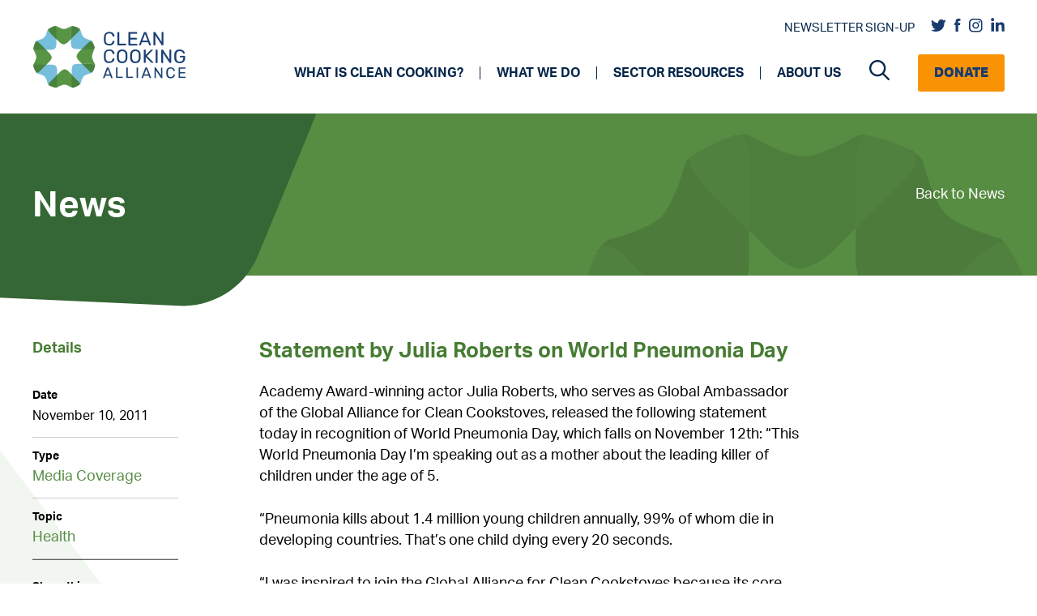

--- FILE ---
content_type: text/css
request_url: https://cleancooking.org/wp-content/themes/cca/src/components/detail-page/common-styles/detail-common-responsive.css?ver=6.8.3
body_size: -230
content:
@media screen and (max-width: 767px) {
    .right-article-section ul {
        padding-left: 35px;
    }
}


--- FILE ---
content_type: text/css
request_url: https://cleancooking.org/wp-content/themes/cca/style.css?ver=1766519149
body_size: 39236
content:
/*!
 Theme Name:   Clean Cooking Alliance
 Theme URI:    https://cleancookingalliance.com
 Description:  A simple, performant theme for the Clean Cooking Alliance.
 Author:       Great Believer
 Author URI:   https://greatbeliever.us/
 Template:     generatepress
 Version:      0.1
*/
 {
    -webkit-box-sizing: border-box;
    box-sizing: border-box;
}
html {
    -webkit-font-smoothing: antialiased;
}
body {
    margin: 0;
}
main {
    display: block;
}
h1 {
    font-size: 2em;
    margin: 0.67em 0;
}
hr {
    -webkit-box-sizing: content-box;
    box-sizing: content-box;
    height: 0;
    overflow: visible;
    border-bottom: 1px solid rgb(79 79 79 / 30%);
}
pre {
    font-family: monospace, monospace;
    font-size: 1em;
}
a {
    background-color: transparent;
}
abbr[title] {
    border-bottom: none;
    text-decoration: underline;
    -webkit-text-decoration: underline dotted;
    text-decoration: underline dotted;
}
b,
strong {
    font-weight: bolder;
}
code,
kbd,
samp {
    font-family: monospace, monospace;
    font-size: 1em;
}
small {
    font-size: 80%;
}
sub,
sup {
    font-size: 75%;
    line-height: 0;
    position: relative;
    vertical-align: baseline;
}
sub {
    bottom: -0.25em;
}
sup {
    top: -0.5em;
}
img {
    border-style: none;
}
button,
input,
optgroup,
select,
textarea {
    font-family: inherit;
    font-size: 100%;
    line-height: 1.15;
    margin: 0;
}
button,
input {
    overflow: visible;
}
button,
select {
    text-transform: none;
}
[type="button"],
[type="reset"],
[type="submit"],
button {
    -webkit-appearance: button;
}
[type="button"]::-moz-focus-inner,
[type="reset"]::-moz-focus-inner,
[type="submit"]::-moz-focus-inner,
button::-moz-focus-inner {
    border-style: none;
    padding: 0;
}
[type="button"]:-moz-focusring,
[type="reset"]:-moz-focusring,
[type="submit"]:-moz-focusring,
button:-moz-focusring {
    outline: 1px dotted ButtonText;
}
fieldset {
    padding: 0.35em 0.75em 0.625em;
}
legend {
    -webkit-box-sizing: border-box;
    box-sizing: border-box;
    color: inherit;
    display: table;
    max-width: 100%;
    padding: 0;
    white-space: normal;
}
progress {
    vertical-align: baseline;
}
textarea {
    overflow: auto;
}
[type="checkbox"],
[type="radio"] {
    -webkit-box-sizing: border-box;
    box-sizing: border-box;
    padding: 0;
}
[type="number"]::-webkit-inner-spin-button,
[type="number"]::-webkit-outer-spin-button {
    height: auto;
}
[type="search"] {
    -webkit-appearance: textfield;
    outline-offset: -2px;
}
[type="search"]::-webkit-search-decoration {
    -webkit-appearance: none;
}
::-webkit-file-upload-button {
    -webkit-appearance: button;
    font: inherit;
}
details {
    display: block;
}
summary {
    display: list-item;
}
template {
    display: none;
}
[hidden] {
    display: none;
}
ol.stripped,
ul.stripped {
    list-style: none;
    margin-left: 0;
    margin-bottom: 0;
}
ol.inline li,
ul.inline li {
    display: inline-block;
}
.sr-only {
    position: absolute;
    width: 1px;
    height: 1px;
    padding: 0;
    margin: -1px;
    overflow: hidden;
    clip: rect(0, 0, 0, 0);
    border: 0;
}
.bg-image {
    background-size: cover;
    background-position: center;
    border-radius: 10px;
}
.lazy {
    opacity: 0;
    -webkit-transition: opacity 0.5s;
    transition: opacity 0.5s;
}
.lazy.lazy-ready {
    opacity: 1;
}
.mobile-only {
    display: none;
}
@media screen and (max-width: 768px) {
    .desktop-only {
        display: none;
    }
    .mobile-only {
        display: block;
    }
}
.grid-container {
    max-width: calc(1200px + 60px);
}
#content,
#main,
#primary {
    width: 100%;
    overflow: hidden;
}
.site-main {
    position: relative;
}
.site-main > * {
    margin-bottom: 0;
}
#content {
    display: block;
}
#page {
    max-width: 100%;
}
#page main#main {
    margin: 0;
}
@media screen and (min-width: 1200px) {
    #page main#main.widen_tables_on_desktop .content .dataTables_wrapper {
        margin-left: -250px;
        margin-right: -250px;
    }
}
section {
    width: 100%;
    position: relative;
}
section.vcenter {
    display: -webkit-box;
    display: -ms-flexbox;
    display: flex;
    -webkit-box-align: center;
    -ms-flex-align: center;
    align-items: center;
    -webkit-box-pack: center;
    -ms-flex-pack: center;
    justify-content: center;
}
section > svg {
    position: absolute;
    z-index: 1;
    pointer-events: none;
}
section > svg.flair-right {
    right: 0;
}
section > svg.flair-left {
    left: 0;
}
section .content {
    position: relative;
    z-index: 2;
    width: 100%;
    max-width: 1200px;
    margin-left: auto;
    margin-right: auto;
    display: -webkit-box;
    display: -ms-flexbox;
    display: flex;
}
section .content .column-50 {
    max-width: 50%;
    width: 100%;
}
section .content .column-50:first-child {
    padding-right: 20px;
}
section .content .column-50:last-child {
    padding-left: 20px;
}
section .content .wrapper {
    width: 100%;
}
@media screen and (max-width: calc(1200px + 60px)) {
    .speakers,
    section .content {
        padding-left: 30px !important;
        padding-right: 30px !important;
    }
}
@media screen and (max-width: 768px) {
    section .content {
        display: block !important;
    }
}
section .section-title {
    max-width: 700px;
    margin: 0 auto;
    text-align: center;
    position: relative;
    z-index: 3;
}

section .section-title.light h2,
section .section-title.light p {
    color: #fff;
}
section .section-title.dark h2,
section .section-title.dark p {
    color: #183b72;
}
section .section-title.align-left {
    max-width: 1200px;
}
section .section-title.align-left h2,
section .section-title.align-left p {
    text-align: left;
    max-width: 625px;
}
section .section-title h2,
section .section-title p {
    text-align: center;
}
section .section-title h2 {
    color: #578c43;
    font-size: 34px;
    line-height: 44px;
    font-weight: 400;
}
section .section-title h2 strong {
    font-weight: 700;
}
section .section-title p {
    color: #042549;
}
@media screen and (max-width: calc(1200px + 60px)) {
    section .section-title {
        padding-left: 30px !important;
        padding-right: 30px !important;
    }
}
body.modal-open {
    overflow: hidden;
}
.modal {
    display: none;
    opacity: 1;
    background-color: rgba(0, 0, 0, 0.8);
}
.modal.open {
    display: -webkit-box;
    display: -ms-flexbox;
    display: flex;
    -webkit-box-align: center;
    -ms-flex-align: center;
    align-items: center;
    -webkit-box-pack: center;
    -ms-flex-pack: center;
    justify-content: center;
    position: fixed;
    top: 0;
    left: 0;
    width: 100%;
    height: 100%;
    z-index: 10;
}
.modal .modal-content {
    position: relative;
}
.modal .modal-content iframe {
    max-width: 100%;
    width: 800px;
    height: 500px;
}
.modal .modal-content .modal-toggle {
    position: absolute;
    top: -50px;
    right: -50px;
    width: 50px;
    height: 50px;
    border-radius: 25px;
    padding: 5px;
    text-align: center;
    background-color: #fff;
    color: #000;
}
@media screen and (max-width: 996px) {
    .modal .modal-content iframe {
        width: 600px;
        height: 300px;
    }
}
@media screen and (max-width: 768px) {
    .modal .modal-content iframe {
        width: 450px;
        height: 250px;
    }
}
@media screen and (max-width: 550px) {
    .modal .modal-content iframe {
        width: calc(100vw - 50px);
        height: 200px;
    }
    .modal .modal-content .modal-toggle {
        top: initial;
        bottom: 0;
        right: 50%;
        -webkit-transform: translateX(50%) translateY(125%);
        transform: translateX(50%) translateY(125%);
    }
}
@media screen and (max-width: 450px) {
    body:not(.home) main#main svg.flair-left,
    body:not(.home) main#main svg.flair-right {
        display: none !important;
    }
}
.page-header-image {
    display: none;
}
body,
html {
    font-family: aktiv-grotesk, sans-serif;
    color: #000;
    font-size: 18px;
    font-weight: 400;
    line-height: 1.7;
}
h1,
h2,
h3,
h4,
h5,
h6 {
    font-family: aktiv-grotesk, sans-serif;
    font-weight: 300;
    line-height: 1.7;
    color: #000;
}
h1:first-child,
h2:first-child,
h3:first-child,
h4:first-child,
h5:first-child,
h6:first-child {
    margin-top: 0;
    padding-top: 15px;
}
h1 > a,
h2 > a,
h3 > a,
h4 > a,
h5 > a,
h6 > a {
    text-decoration: none;
}
h1 > a:hover,
h2 > a:hover,
h3 > a:hover,
h4 > a:hover,
h5 > a:hover,
h6 > a:hover {
    text-decoration: none;
}
h1 b,
h2 b,
h3 b,
h4 b,
h5 b,
h6 b,
h1 strong,
h2 strong,
h3 strong,
h4 strong,
h5 strong,
h6 strong {
    font-family: aktiv-grotesk, sans-serif;
    font-weight: 700;
}
.h1,
h1 {
    font-size: 80px;
    line-height: 70px;
}
.h2,
h2 {
    font-size: 51px;
    line-height: 62px;
}
.h3,
h3 {
    font-size: 44px;
    line-height: 55px;
}
.h4,
h4 {
    font-size: 34px;
    line-height: 44px;
}
.h5,
h5 {
    font-size: 26px;
    line-height: 36px;
}
.h6,
h6 {
    font-size: 22px;
    line-height: 30px;
}
a,
p {
    font-size: 18px;
    line-height: 26px;
}
a strong,
p strong {
    font-weight: 700;
}
.p.cta,
p.cta {
    font-size: 26px;
    line-height: 1;
    font-weight: 700;
    text-transform: uppercase;
}
a {
    -webkit-transition: none;
    transition: none;
    color: #578c43;
    text-decoration: none;
}
a:focus,
a:hover {
    color: #578c43;
    text-decoration: none;
    opacity: 0.8;
}
a:focus > svg path,
a:hover > svg path {
    fill: #80ad4b;
}
button,
label {
    font-size: 16px;
    line-height: 1;
    font-weight: 700;
    text-transform: uppercase;
}
.readability-normalize h1,
.readability-normalize h2,
.readability-normalize h3,
.readability-normalize h4,
.readability-normalize h5 {
    color: #477c33;
    font-family: aktiv-grotesk, sans-serif;
    font-weight: 700;
}
.readability-normalize h1 {
    font-size: 44px;
    line-height: 55px;
}
.readability-normalize h2 {
    font-size: 26px;
    line-height: 36px;
}
.readability-normalize h3 {
    font-size: 22px;
    line-height: 30px;
}
.readability-normalize p > span {
    font-size: 18px !important;
}
.readability-normalize ol li,
.readability-normalize p,
.readability-normalize ul li {
    font-weight: 400;
}
.readability-normalize a.btn {
    margin: 15px 0;
}
.readability-normalize img {
    max-width: 100%;
    border-radius: 10px;
}
.readability-normalize img:not([class*="align"]) {
    margin: 20px 0;
}
.readability-normalize blockquote,
.readability-normalize cite {
    font-style: normal;
}
.readability-normalize blockquote {
    color: #356635;
    padding: 20px 0;
    border-left: 0;
    border-top: 1px solid #e5e5e5;
}
.readability-normalize blockquote > p {
    margin-bottom: 10px;
}
.readability-normalize blockquote .title,
.readability-normalize blockquote cite {
    display: block;
}
.readability-normalize blockquote cite,
.readability-normalize blockquote strong {
    font-size: 16px;
    color: #000;
    font-weight: 700;
    margin-top: 15px;
}
.readability-normalize blockquote cite .title,
.readability-normalize blockquote strong .title {
    display: block;
    font-weight: 400;
}
.readability-normalize hr {
    height: 1px;
    background-color: #4f4f4f;
}
form {
    margin: 15px 0;
}
form.form-50 {
    display: -webkit-box;
    display: -ms-flexbox;
    display: flex;
    -ms-flex-wrap: wrap;
    flex-wrap: wrap;
}
form.form-50 .form-group {
    max-width: calc(50% - 15px);
    margin-right: 15px;
}
form .form-group {
    margin-bottom: 10px;
}
form label {
    font-weight: 400;
    text-transform: none;
}
form input {
    color: #000;
}
input,
select,
textarea {
    font-size: 16px;
    color: #000;
    margin-bottom: 10px;
}
input[type="email"],
input[type="number"],
input[type="password"],
input[type="search"],
input[type="tel"],
input[type="text"],
input[type="url"],
select[type="email"],
select[type="number"],
select[type="password"],
select[type="search"],
select[type="tel"],
select[type="text"],
select[type="url"],
textarea[type="email"],
textarea[type="number"],
textarea[type="password"],
textarea[type="search"],
textarea[type="tel"],
textarea[type="text"],
textarea[type="url"] {
    color: #000;
}
input[type="email"]:focus,
input[type="number"]:focus,
input[type="password"]:focus,
input[type="search"]:focus,
input[type="tel"]:focus,
input[type="text"]:focus,
input[type="url"]:focus,
select[type="email"]:focus,
select[type="number"]:focus,
select[type="password"]:focus,
select[type="search"]:focus,
select[type="tel"]:focus,
select[type="text"]:focus,
select[type="url"]:focus,
textarea[type="email"]:focus,
textarea[type="number"]:focus,
textarea[type="password"]:focus,
textarea[type="search"]:focus,
textarea[type="tel"]:focus,
textarea[type="text"]:focus,
textarea[type="url"]:focus {
    color: #000;
}
input:focus,
select:focus,
textarea:focus {
    color: #000;
}
input[type="checkbox"],
input[type="radio"] {
    margin-right: 5px;
}
input[type="submit"] {
    display: inline-block;
    font-weight: 900;
    font-size: 16px;
    text-transform: uppercase;
    text-decoration: none;
    padding: 10px 20px;
    border-radius: 3px;
    background-color: #0280bf;
    margin-top: 15px;
}
input[type="submit"]:focus,
input[type="submit"]:hover {
    opacity: 1;
}
textarea {
    resize: vertical;
    min-height: 150px;
}
select:not([multiple]) {
    height: 40px;
}
#gform_7 select {
    height: 35px;
    padding: 0 !important;
    padding-left: 10px !important;
}
.gform_wrapper .gform_validation_errors .gform_submission_error {
    padding-top: 0;
}
.gform_wrapper .gform_heading .gform_title {
    color: #578c43;
}
.gform_wrapper .gform_heading .gform_description {
    font-weight: 300;
}
.gform_wrapper form .gf_progressbar_wrapper .gf_progressbar_title {
    font-size: 16px;
}
.gform_wrapper
    form
    .gf_progressbar_wrapper
    .gf_progressbar
    .gf_progressbar_percentage {
    background-color: #284f8b !important;
}
.gform_wrapper form .ginput_container_address span {
    margin-bottom: 15px;
}
.gform_wrapper form .ginput_container_address span label {
    margin-bottom: 5px;
}
.gform_wrapper form .ginput_container_name span label {
    margin-bottom: 5px;
}
.gform_wrapper form .gfield {
    margin-bottom: 10px;
}
.gform_wrapper form .gfield .ginput_container_textarea textarea {
    padding: 15px 8px;
}
.gform_wrapper form .gfield .gfield_checkbox input[type="checkbox"] {
    margin-bottom: 0;
}
.gform_wrapper form .gform_page .gform_page_footer input[type="button"] {
    margin-top: 15px;
}
.gform_wrapper
    form
    .gform_page
    .gform_page_footer
    input[type="button"].gform_previous_button {
    color: #000;
    padding-left: 0;
    text-transform: uppercase;
}
.gform_wrapper
    form
    .gform_page
    .gform_page_footer
    input[type="button"].gform_next_button {
    display: inline-block;
    font-weight: 900;
    font-size: 16px;
    text-transform: uppercase;
    text-decoration: none;
    padding: 10px 20px;
    border-radius: 3px;
    background-color: #284f8b;
    color: #fff;
    margin-right: 20px;
}
.gform_wrapper
    form
    .gform_page
    .gform_page_footer
    input[type="button"].gform_next_button:focus,
.gform_wrapper
    form
    .gform_page
    .gform_page_footer
    input[type="button"].gform_next_button:hover {
    opacity: 1;
}
.gform_wrapper form .gform_page .gform_page_footer input[type="submit"] {
    display: inline-block;
    font-weight: 900;
    font-size: 16px;
    text-transform: uppercase;
    text-decoration: none;
    padding: 10px 20px;
    border-radius: 3px;
    background-color: #284f8b;
    color: #fff;
    margin-right: 20px;
}
.gform_wrapper form .gform_page .gform_page_footer input[type="submit"]:focus,
.gform_wrapper form .gform_page .gform_page_footer input[type="submit"]:hover {
    opacity: 1;
}
.gform_wrapper form .gform_page .gform_page_footer .gform_ajax_spinner {
    margin-left: auto;
}
.gform_wrapper form .gsection_title {
    font-size: 34px;
    margin-bottom: 35px;
}
.gform_widget .gform_footer input[type="submit"] {
    margin-top: 0;
    background-color: transparent;
    color: #fff;
    border-color: #fff;
}
.gform_widget .gform_footer input[type="submit"]:focus,
.gform_widget .gform_footer input[type="submit"]:hover {
    background-color: #fff;
    color: #356635;
}
.btn {
    display: inline-block;
    font-weight: 900;
    font-size: 16px;
    text-transform: uppercase;
    text-decoration: none;
    padding: 10px 20px;
    border-radius: 3px;
}
.btn:focus,
.btn:hover {
    opacity: 1;
}
.btn.btn-blue {
    display: inline-block;
    font-weight: 900;
    font-size: 16px;
    text-transform: uppercase;
    text-decoration: none;
    padding: 10px 20px;
    border-radius: 3px;
    background-color: #0280bf;
    color: #fff;
}
.btn.btn-blue:focus,
.btn.btn-blue:hover {
    opacity: 1;
}
.btn.btn-blue:focus,
.btn.btn-blue:hover {
    background-color: #284f8b;
    color: #fff;
}
.btn.btn-blue:focus > svg path,
.btn.btn-blue:hover > svg path {
    fill: #fff;
}
.btn.btn-dark-blue {
    display: inline-block;
    font-weight: 900;
    font-size: 16px;
    text-transform: uppercase;
    text-decoration: none;
    padding: 10px 20px;
    border-radius: 3px;
    background-color: #183b72;
    color: #fff;
}
.btn.btn-dark-blue:focus,
.btn.btn-dark-blue:hover {
    opacity: 1;
}
.btn.btn-dark-blue:focus,
.btn.btn-dark-blue:hover {
    background-color: #042549;
    color: #fff;
}
.btn.btn-dark-blue:focus > svg path,
.btn.btn-dark-blue:hover > svg path {
    fill: #fff;
}
.btn.btn-green {
    display: inline-block;
    font-weight: 900;
    font-size: 16px;
    text-transform: uppercase;
    text-decoration: none;
    padding: 10px 20px;
    border-radius: 3px;
    background-color: #80ad4b;
    color: #fff;
}
.btn.btn-green:focus,
.btn.btn-green:hover {
    opacity: 1;
}
.btn.btn-green:focus,
.btn.btn-green:hover {
    background-color: #94c659;
    color: #fff;
}
.btn.btn-green:focus > svg path,
.btn.btn-green:hover > svg path {
    fill: #042549;
}
.btn.btn-med-green {
    display: inline-block;
    font-weight: 900;
    font-size: 16px;
    text-transform: uppercase;
    text-decoration: none;
    padding: 10px 20px;
    border-radius: 3px;
    background-color: #578c43;
    color: #fff;
}
.btn.btn-med-green:focus,
.btn.btn-med-green:hover {
    opacity: 1;
}
.btn.btn-med-green:focus,
.btn.btn-med-green:hover {
    background-color: #356635;
    color: #fff;
}
.btn.btn-med-green:focus > svg path,
.btn.btn-med-green:hover > svg path {
    fill: #356635;
}
.btn.btn-orange {
    display: inline-block;
    font-weight: 900;
    font-size: 16px;
    text-transform: uppercase;
    text-decoration: none;
    padding: 10px 20px;
    border-radius: 3px;
    background-color: #f99303;
    color: #183b72;
}
.btn.btn-orange:focus,
.btn.btn-orange:hover {
    opacity: 1;
}
.btn.btn-orange:focus,
.btn.btn-orange:hover {
    background-color: #ffae3c;
    color: #183b72;
}
.btn.btn-orange:focus > svg path,
.btn.btn-orange:hover > svg path {
    fill: #183b72;
}
.btn.btn-black {
    display: inline-block;
    font-weight: 900;
    font-size: 16px;
    text-transform: uppercase;
    text-decoration: none;
    padding: 10px 20px;
    border-radius: 3px;
    background-color: #000;
    color: #fff;
}
.btn.btn-black:focus,
.btn.btn-black:hover {
    opacity: 1;
}
.btn.btn-black:focus,
.btn.btn-black:hover {
    background-color: #000;
    color: #fff;
}
.btn.btn-black:focus > svg path,
.btn.btn-black:hover > svg path {
    fill: #fff;
}
.btn.btn-white {
    display: inline-block;
    font-weight: 900;
    font-size: 16px;
    text-transform: uppercase;
    text-decoration: none;
    padding: 10px 20px;
    border-radius: 3px;
    background-color: #fff;
    color: #255225;
}
.btn.btn-white:focus,
.btn.btn-white:hover {
    opacity: 1;
}
.btn.btn-white:focus,
.btn.btn-white:hover {
    background-color: #80ad4b;
    color: #255225;
}
.btn.btn-white:focus > svg path,
.btn.btn-white:hover > svg path {
    fill: #000;
}
.btn.btn-transparent {
    display: inline-block;
    font-weight: 900;
    font-size: 16px;
    text-transform: uppercase;
    text-decoration: none;
    padding: 10px 20px;
    border-radius: 3px;
    background-color: transparent;
    color: #fff;
    border: 1px solid #fff;
}
.btn.btn-transparent:focus,
.btn.btn-transparent:hover {
    opacity: 1;
}
.btn.btn-transparent:focus,
.btn.btn-transparent:hover {
    background-color: #fff;
    color: #255225;
}
.btn.btn-transparent:focus > svg path,
.btn.btn-transparent:hover > svg path {
    fill: #255225;
}
.btn.btn-dark {
    display: inline-block;
    font-weight: 900;
    font-size: 16px;
    text-transform: uppercase;
    text-decoration: none;
    padding: 10px 20px;
    border-radius: 3px;
    background-color: rgba(0, 0, 0, 0.2);
    color: #fff;
}
.btn.btn-dark:focus,
.btn.btn-dark:hover {
    opacity: 1;
}
.btn.btn-dark:focus,
.btn.btn-dark:hover {
    background-color: rgba(0, 0, 0, 0.2);
    color: #fff;
}
.btn.btn-dark:focus > svg path,
.btn.btn-dark:hover > svg path {
    fill: #fff;
}
.content .tablepress thead th {
    background-color: #f2f2f2 !important;
    font-size: 16px !important;
}
.content .tablepress thead th a {
    font-size: 16px !important;
}
.content .tablepress tbody tr td {
    font-size: 14px !important;
    vertical-align: middle !important;
}
.content .tablepress tbody tr td > a {
    font-size: 14px !important;
}
body.single .single-content {
    background: -webkit-gradient(
        linear,
        left top,
        left bottom,
        from(#fff),
        color-stop(64%, #ecf6fa),
        color-stop(90%, #bad4ee),
        to(#75bedc)
    );
    background: linear-gradient(
        180deg,
        #fff 0,
        #ecf6fa 64%,
        #bad4ee 90%,
        #75bedc 100%
    );
    position: relative;
    padding-bottom: 200px;
}
body.single .single-content .content {
    position: relative;
    display: -webkit-box;
    display: -ms-flexbox;
    display: flex;
}
body.single .single-content .content > svg {
    position: absolute;
    z-index: 0;
}
body.single .single-content .content > svg.bg-flair-1 {
    top: 450px;
    left: -100px;
}
body.single .single-content.has-metadata aside.metadata {
    display: block;
}
body.single .single-content.has-metadata .body-content {
    margin: 0;
}
body.single .single-content aside.metadata {
    display: none;
    max-width: 180px;
    width: 100%;
    margin-right: 100px;
    font-size: 16px;
}
body.single .single-content aside.metadata h2 {
    padding-top: 0;
    color: #477c33;
    font-size: 18px;
    font-weight: 700;
}
body.single .single-content aside.metadata .data .data-item {
    display: block;
}
body.single .single-content aside.metadata .data .data-item:first-child {
    padding-top: 0;
}

body.postid-2092 .single-content aside.metadata .data .data-item:first-child,
body.postid-2125 .single-content aside.metadata .data .data-item:first-child{
    display: none;
}

body.single .single-content aside.metadata .data .data-item:last-child {
    border-bottom: 1px solid rgba(0, 0, 0, 0.6);
}
body.single .single-content aside.metadata .data .data-item .item-author img {
    border-radius: 100%;
    width: 80px;
    height: 80px;
    object-fit: cover;
    display: block;
    margin-bottom: 10px;
}
body.single .single-content aside.metadata .data .data-item .item-author {
    margin: 20px 0;
}
body.single .single-content aside.metadata .data .data-item .item-author .name {
    font-weight: bold;
    color: #578c43;
    font-size: 18px;
    line-height: 16px;
}
body.single .single-content aside.metadata .data .data-item .item-author .title {
    color: #757575;
    font-weight: 400;
    line-height: 1.2em;
    font-size: 16px;
    padding: 0;
}
body.single .single-content aside.metadata .data .data-item .title,
body.single .single-content aside.metadata .data .data-item .value {
    display: block;
}
body.single .single-content aside.metadata .data .data-item .title {
    font-weight: 700;
    font-size: 14px;
    padding-top: 12px;
}
body.single .single-content aside.metadata .data .data-item .value {
    font-weight: 400;
}
body.single .single-content aside.metadata .data .data-item .value:last-child {
    padding-bottom: 12px;
    border-bottom: 1px solid rgba(0, 0, 0, 0.2);
}
body.single .single-content aside.metadata .related-links {
    padding: 20px 0;
}
body.single .single-content aside.metadata .related-links a {
    color: #000;
}
@media screen and (max-width: 768px) {
    body.single .single-content aside.metadata {
        max-width: 100%;
        width: 100%;
        margin-bottom: 40px;
    }
    body.single .single-content aside.metadata .data {
        display: -webkit-box;
        display: -ms-flexbox;
        display: flex;
        -webkit-box-align: center;
        -ms-flex-align: center;
        align-items: center;
        -ms-flex-wrap: wrap;
        flex-wrap: wrap;
        width: 100%;
        border-bottom: 1px solid #e5e5e5;
    }
    body.single .single-content aside.metadata .data .data-item {
        margin-right: 30px;
        padding-top: 0;
        border-bottom: 0 !important;
    }
    body.single .single-content aside.metadata .data .data-item .value {
        border-bottom: 0 !important;
    }
    body.single .single-content aside.metadata .related-links {
        border-bottom: 1px solid #e5e5e5;
    }
}
@media screen and (max-width: 450px) {
    body.single .single-content aside.metadata .data .data-item {
        width: 100%;
    }
}
body.single .single-content .body-content {
    max-width: 680px;
    margin: 0 auto;
}
body.single .single-content .body-content.full-width {
    max-width: 100%;
    width: 100%;
}
body.single .single-content .body-content.full-width .content-title {
    max-width: 680px;
}
body.single .single-content .body-content.full-width iframe {
    width: 100%;
}
body.single .single-content .body-content.full-width iframe .breadcrumbs {
    display: none;
}
body.single .single-content .body-content .content-title {
    font-weight: 700;
    color: #477c33;
    padding-top: 0;
}
body.page-template-default
    #page
    main#main:not(.has-footer-cta)
    .single-content {
    padding-bottom: 60px;
}
body.page-template-default #page main#main.has-footer-cta .single-content {
    padding-bottom: 290px !important;
}
body.page-template-default .single-content {
    background: linear-gradient(181.33deg, #fff 23.28%, #75bedc 146.96%);
}
body.page-template-default .single-content .flair-left {
    bottom: 0;
    opacity: 0.6;
}
body.page-template-default .single-content .flair-right {
    bottom: 0;
    opacity: 0.6;
}
body.page-template-default .single-content .content {
    max-width: 750px;
}
@media screen and (max-width: 768px) {
    body.page-template-default .single-content {
        padding-top: 50px !important;
    }
}
body.error404 .single-content {
    padding: 100px 0;
    text-align: center;
}
.excerpt-wrapper {
    display: -webkit-box;
    display: -ms-flexbox;
    display: flex;
    -ms-flex-wrap: wrap;
    flex-wrap: wrap;
    width: 100%;
}
.excerpt-wrapper.excerpt-4 .excerpt {
    max-width: calc((100% / 4) - 22.5px);
}
.excerpt-wrapper.excerpt-4 .excerpt:not(:nth-child(4n)) {
    margin-right: 30px;
}
.excerpt-wrapper.excerpt-3 .excerpt {
    max-width: calc((100% / 3) - 20px);
}
.excerpt-wrapper.excerpt-3 .excerpt:not(:nth-child(3n)) {
    margin-right: 30px;
}
.excerpt-wrapper.excerpt-2 .excerpt {
    max-width: calc((100% / 2) - 30px);
}
.excerpt-wrapper.excerpt-2 .excerpt:not(:nth-child(2n)) {
    margin-right: 30px;
}
.excerpt-wrapper.light .excerpt .text-content h3,
.excerpt-wrapper.light .excerpt .text-content p {
    color: #fff;
}
.excerpt-wrapper.light .excerpt .text-content h3 {
    border-bottom: 1px solid #fff;
}
.excerpt-wrapper.light .excerpt .text-content svg path {
    fill: #fff;
}
.excerpt-wrapper.dark .excerpt .text-content h3 {
    border-bottom: 1px solid #042549;
}
.excerpt-wrapper.dark .excerpt .text-content h3 {
    color: #042549;
}
.excerpt-wrapper.dark .excerpt .text-content p {
    color: #284f8b;
}
.excerpt-wrapper.dark .excerpt .text-content svg path {
    fill: #284f8b;
}
.excerpt-wrapper .excerpt {
    margin-bottom: 30px;
    width: 100%;
}
.excerpt-wrapper .excerpt h3 {
    padding-top: 0;
    font-weight: 400;
    font-size: 24px;
    line-height: 31px;
}
.excerpt-wrapper .excerpt a {
    text-decoration: none;
    color: #000;
}
.excerpt-wrapper .excerpt a svg {
    min-width: 29px;
    margin-left: 5px;
}
.excerpt-wrapper .excerpt a:focus svg path,
.excerpt-wrapper .excerpt a:hover svg path {
    fill: #578c43;
}
.excerpt-wrapper .excerpt .metadata {
    margin-bottom: 10px;
    font-size: 16px;
    min-height: 29px;
    margin: 10px 0;
}
.excerpt-wrapper .excerpt .metadata ul li {
    font-weight: 400;
    color: #000;
    padding-top: 3px;
    padding-right: 12px;
    padding-right: 12px;
    margin-right: 12px;
}
.excerpt-wrapper .excerpt .metadata ul li:not(:last-child) {
    border-right: 1px solid #578c43;
}
.excerpt-wrapper .excerpt .image-container {
    position: relative;
    margin-bottom: 15px;
}
.excerpt-wrapper .excerpt .image-container date {
    position: absolute;
    top: 0;
    left: 0;
    background-color: #fff;
    color: #477c33;
    font-size: 14px;
    font-weight: 400;
    border-top-left-radius: 8px;
    padding: 5px 10px;
    z-index: 2;
}
.excerpt-wrapper .excerpt .image-container .thumbnail-image {
    background-color: #f2f2f2;
    width: 100%;
    height: 245px;
    max-width: 375px;
    background-size: cover;
    background-position: center;
    border-radius: 10px;
}
.excerpt-wrapper .excerpt .text-content:not(.has-cta) .cta svg {
    margin-left: 0 !important;
}
.excerpt-wrapper .excerpt .text-content > svg path {
    fill: #000;
}
.excerpt-wrapper .excerpt .text-content h3 {
    padding-bottom: 0;
    margin-bottom: 0;
    margin-top: 5px;
    color: #477c33;
}
.excerpt-wrapper .excerpt .text-content p {
    margin-top: 10px;
    margin-bottom: 20px;
}
.excerpt-wrapper .excerpt .text-content .topic {
    font-size: 16px;
}
.excerpt-wrapper .excerpt .text-content .cta {
    display: -webkit-box;
    display: -ms-flexbox;
    display: flex;
    -webkit-box-align: center;
    -ms-flex-align: center;
    align-items: center;
    margin-top: 30px;
}
.excerpt-wrapper .excerpt .text-content .cta p {
    display: none;
    font-size: initial;
    text-transform: none;
    font-weight: 700;
    line-height: 23px;
    margin-top: 0;
    margin-bottom: 0;
    margin-right: 8px;
}
.excerpt-wrapper .excerpt .text-content .cta svg {
    margin-left: 0;
    margin-top: -2px;
}
@media screen and (max-width: 768px) {
    .excerpt-wrapper .image-container .bg-image {
        height: 217px !important;
    }
    .excerpt-wrapper.excerpt-3 .excerpt,
    .excerpt-wrapper.excerpt-4 .excerpt {
        max-width: calc((100% / 2) - 30px);
    }
    .excerpt-wrapper.excerpt-3 .excerpt:not(:nth-child(2n)),
    .excerpt-wrapper.excerpt-4 .excerpt:not(:nth-child(2n)) {
        margin-right: 30px;
    }
}
@media screen and (max-width: 550px) {
    .excerpt-wrapper.excerpt-2 .excerpt,
    .excerpt-wrapper.excerpt-3 .excerpt,
    .excerpt-wrapper.excerpt-4 .excerpt {
        max-width: calc(100%);
        margin-right: 0 !important;
    }
    .excerpt-wrapper.excerpt-2 .excerpt .image-container .thumbnail-image,
    .excerpt-wrapper.excerpt-3 .excerpt .image-container .thumbnail-image,
    .excerpt-wrapper.excerpt-4 .excerpt .image-container .thumbnail-image {
        height: 217px;
        max-width: 100%;
    }
}
@media screen and (max-width: 350px) {
    .excerpt-wrapper .excerpt .metadata ul li {
        display: block;
        border-right: 0 !important;
    }
}
ul#header-bar li {
    display: inline-block;
    vertical-align: middle;
    margin-right: 10px;
    margin-bottom: 0;
}
ul#header-bar li.instagram {
    margin-top: 2px;
}
ul#header-bar li:first-child {
    margin-right: 20px;
}
ul#header-bar li:last-child {
    margin-right: 0;
}
ul#header-bar li a {
    color: #042549;
    text-transform: uppercase;
    text-decoration: none;
}
ul#header-bar li a:focus,
ul#header-bar li a:hover {
    color: #578c43;
}
header#masthead {
    position: relative;
    padding-bottom: 10px;
    max-width: 1200px;
    margin: 0 auto;
}
header#masthead .inside-header {
    padding: 0 0 10px 0;
}
header#masthead .site-logo {
    margin-top: 20px;
}
header#masthead .site-logo > a:focus,
header#masthead .site-logo > a:hover {
    opacity: 1;
}
header#masthead .inside-navigation {
    padding-top: 60px;
}
header#masthead .inside-navigation a#donate {
    -webkit-box-ordinal-group: 5;
    -ms-flex-order: 4;
    order: 4;
    margin-left: 20px;
    z-index: 2;
}
header#masthead .inside-navigation ul#header-bar {
    position: absolute;
    top: 20px;
    right: 0;
}
@media screen and (max-width: 996px) {
    header#masthead ul.menu > li.menu-item > ul.sub-menu > li.menu-item {
        border-bottom: 1px solid #e5e5e5 !important;
    }
}
header#masthead ul.menu li.menu-item.current-menu-item > a {
    background-color: transparent;
    color: #477c33 !important;
}
header#masthead ul.menu li.menu-item.menu-item-has-children > a span {
    display: none;
}
header#masthead ul.menu li.menu-item.menu-item-has-children ul.sub-menu {
    border: none;
    -webkit-box-shadow: none;
    box-shadow: none;
    -webkit-box-shadow: 0 20px 10px 0 rgba(0, 0, 0, 0.06);
    box-shadow: 0 20px 10px 0 rgba(0, 0, 0, 0.06);
    width: 100%;
    min-width: 200px;
    padding: 0;
    background-color: #fff;
    z-index: 1;
}
@media screen and (min-width: 996px) {
    header#masthead ul.menu li.menu-item.menu-item-has-children ul.sub-menu {
        border-bottom-right-radius: 34px;
    }
}
header#masthead
    ul.menu
    li.menu-item.menu-item-has-children
    ul.sub-menu
    ul.sub-menu {
    padding-top: 20px;
    left: calc(100%);
}
@media screen and (min-width: 996px) {
    header#masthead
        ul.menu
        li.menu-item.menu-item-has-children
        ul.sub-menu
        ul.sub-menu {
        background-color: #f2f2f2;
    }
}
header#masthead
    ul.menu
    li.menu-item.menu-item-has-children
    ul.sub-menu
    ul.sub-menu
    li:first-child {
    padding-top: 0;
}
header#masthead
    ul.menu
    li.menu-item.menu-item-has-children
    ul.sub-menu
    ul.sub-menu
    a,
header#masthead
    ul.menu
    li.menu-item.menu-item-has-children
    ul.sub-menu
    ul.sub-menu
    li {
    background-color: transparent;
}
header#masthead ul.menu li.menu-item.menu-item-has-children ul.sub-menu li {
    border-left: none;
    background-color: transparent;
    padding-top: 10px;
    padding-bottom: 10px;
}
@media screen and (min-width: 996px) {
    header#masthead ul.menu li.menu-item.menu-item-has-children ul.sub-menu li {
        padding: 10px 20px;
    }
    header#masthead
        ul.menu
        li.menu-item.menu-item-has-children
        ul.sub-menu
        li:first-child {
        padding-top: 40px;
    }
}
header#masthead
    ul.menu
    li.menu-item.menu-item-has-children
    ul.sub-menu
    li:last-child {
    padding-bottom: 20px;
}
header#masthead
    ul.menu
    li.menu-item.menu-item-has-children
    ul.sub-menu
    li.menu-item-has-children
    > a:focus::after,
header#masthead
    ul.menu
    li.menu-item.menu-item-has-children
    ul.sub-menu
    li.menu-item-has-children
    > a:hover::after {
    content: url(/wp-content/themes/cca/assets/dropdown-arrow-green.svg);
}
header#masthead
    ul.menu
    li.menu-item.menu-item-has-children
    ul.sub-menu
    li.menu-item-has-children
    > a::after {
    content: url(/wp-content/themes/cca/assets/dropdown-arrow-blue.svg);
    position: absolute;
    right: 0;
    top: 50%;
    path: #042549;
    fill: #042549;
    -webkit-transform: translateY(-50%);
    transform: translateY(-50%);
}
header#masthead ul.menu li.menu-item.menu-item-has-children ul.sub-menu li a {
    background-color: #fff;
    text-transform: none;
    padding-left: 0;
}
header#masthead
    ul.menu
    li.menu-item.menu-item-has-children
    ul.sub-menu
    li
    a:focus,
header#masthead
    ul.menu
    li.menu-item.menu-item-has-children
    ul.sub-menu
    li
    a:hover {
    text-decoration: none;
}
header#masthead ul.menu li.menu-item:not(:first-child):not(.cta) {
    border-left: 1px solid #042549;
}
header#masthead ul.menu li.menu-item a {
    color: #042549;
    font-size: 16px;
    line-height: initial;
    font-weight: 700;
    text-transform: uppercase;
    padding: 0 20px;
}
header#masthead ul.menu li.menu-item a:focus,
header#masthead ul.menu li.menu-item a:hover {
    color: #578c43;
    background-color: transparent;
    text-decoration: none;
}
@media screen and (min-width: 996px) {
    header#masthead ul.sub-menu {
        background-color: transparent;
    }
    header#masthead ul.sub-menu ul.sub-menu {
        background-color: transparent;
    }
    header#masthead ul.sub-menu > li:first-child {
        padding-top: 0;
    }
    header#masthead ul.sub-menu > li ul.sub-menu {
        background-color: transparent;
    }
    header#masthead ul.sub-menu > li ul.sub-menu li.menu-item:first-child {
        padding-top: 0;
    }
}
@media screen and (max-width: calc(1200px + 60px)) {
    header#masthead {
        padding-left: 30px !important;
        padding-right: 30px !important;
    }
}
@media screen and (max-width: 1200px) {
    header#masthead .inside-navigation {
        padding-top: 0;
    }
    header#masthead .inside-navigation ul#header-bar {
        top: -60px;
    }
    header#masthead .inside-header {
        -ms-flex-wrap: wrap;
        flex-wrap: wrap;
    }
    header#masthead .inside-header .site-logo {
        -ms-flex-preferred-size: 50%;
        flex-basis: 50%;
        top: 0;
        padding: 10px 0;
    }
}
@media screen and (max-width: 996px) {
    header#masthead nav#site-navigation {
        background-color: #fff;
        margin-top: 0;
    }
    header#masthead nav#site-navigation.toggled .inside-navigation {
        display: -webkit-box;
        display: -ms-flexbox;
        display: flex;
        -webkit-box-orient: vertical;
        -webkit-box-direction: normal;
        -ms-flex-direction: column;
        flex-direction: column;
    }
    header#masthead
        nav#site-navigation.toggled
        .inside-navigation
        #primary-menu {
        margin-bottom: 30px;
    }
    header#masthead
        nav#site-navigation.toggled
        .inside-navigation
        form.search-form {
        display: block !important;
        pointer-events: all;
        position: relative;
        opacity: 1;
        left: initial;
        top: initial;
        visibility: visible;
        max-width: initial;
        width: calc(100% + 60px);
        position: relative;
        margin-left: -30px;
        margin-right: -30px;
        margin-bottom: 20px;
    }
    header#masthead
        nav#site-navigation.toggled
        .inside-navigation
        form.search-form::after {
        content: url(assets/svgs/search.svg);
        display: block;
        width: 25px;
        height: 25px;
        margin-top: -3px;
        position: absolute;
        left: 30px;
        top: 50%;
        -webkit-transform: translateY(-50%);
        transform: translateY(-50%);
    }
    header#masthead
        nav#site-navigation.toggled
        .inside-navigation
        form.search-form
        input[type="search"] {
        width: 100%;
        background-color: #f2f2f2;
        padding: 20px;
        padding-left: 70px;
        padding-right: 80px;
        border: 0;
        font-size: 20px;
        line-height: 20px;
        margin-bottom: 0;
        -webkit-box-shadow: none;
        box-shadow: none;
    }
    header#masthead
        nav#site-navigation.toggled
        .inside-navigation
        form.search-form
        a#search-submit-button {
        top: 15px;
        right: 30px;
        -webkit-transform: none;
        transform: none;
    }
    header#masthead
        nav#site-navigation.toggled
        .inside-navigation
        form.search-form
        a#search-submit-button
        > svg {
        width: 40px;
    }
    header#masthead nav#site-navigation.toggled .inside-navigation a#donate {
        display: block !important;
        width: 100%;
        margin-bottom: 30px;
        margin-left: 0;
        text-align: center;
        -webkit-box-ordinal-group: 5;
        -ms-flex-order: 4;
        order: 4;
    }
    header#masthead
        nav#site-navigation.toggled
        .inside-navigation
        ul#header-bar {
        position: relative;
        top: initial;
        display: -webkit-box !important;
        display: -ms-flexbox !important;
        display: flex !important;
        width: 100%;
        padding-left: 0 !important;
        padding-right: 0 !important;
        -webkit-box-ordinal-group: 6;
        -ms-flex-order: 5;
        order: 5;
    }
    header#masthead
        nav#site-navigation.toggled
        .inside-navigation
        ul#header-bar
        li:first-child {
        margin-right: auto;
    }
    header#masthead
        nav#site-navigation.toggled
        .inside-navigation
        ul#header-bar
        li:not(:first-child) {
        margin-right: 20px;
    }
    header#masthead .inside-header {
        padding: 20px 0;
    }
    header#masthead .inside-header .site-logo {
        max-width: 230px;
        width: 100%;
        -ms-flex-preferred-size: 230px;
        flex-basis: 230px;
    }
    header#masthead .inside-header .site-logo img {
        width: 100%;
    }
    header#masthead #primary-menu {
        width: 100%;
    }
    header#masthead
        #primary-menu
        ul.menu
        > li.menu-item-has-children
        > ul.sub-menu {
        padding-top: 0 !important;
    }
    header#masthead #primary-menu ul.menu li.menu-item {
        border-left: 0 !important;
        margin-bottom: 0;
    }
    header#masthead #primary-menu ul.menu li.menu-item.menu-item-has-children {
        position: relative;
    }
    header#masthead
        #primary-menu
        ul.menu
        li.menu-item.menu-item-has-children.sfHover
        > a {
        border-bottom: 0;
    }
    header#masthead
        #primary-menu
        ul.menu
        li.menu-item.menu-item-has-children.sfHover
        > a::after {
        content: url(assets/svgs/minus.svg);
    }
    header#masthead
        #primary-menu
        ul.menu
        li.menu-item.menu-item-has-children
        > a {
        padding: 20px 0;
        color: #284f8b;
        padding-bottom: 15px;
        border-bottom: 1px solid #828282;
    }
    header#masthead
        #primary-menu
        ul.menu
        li.menu-item.menu-item-has-children
        > a::after {
        content: url(assets/svgs/plus.svg);
        position: absolute;
        right: 0;
        top: 50%;
        width: 22px;
        height: 22px;
        -webkit-transform: translateY(-50%);
        transform: translateY(-50%);
    }
    header#masthead
        #primary-menu
        ul.menu
        li.menu-item.menu-item-has-children
        ul.sub-menu {
        padding: 0;
        padding-top: 20px;
        -webkit-box-shadow: none;
        box-shadow: none;
    }
    header#masthead
        #primary-menu
        ul.menu
        li.menu-item.menu-item-has-children
        ul.sub-menu
        li.menu-item-has-children
        > a {
        border-bottom: 0;
    }
    header#masthead
        #primary-menu
        ul.menu
        li.menu-item.menu-item-has-children
        ul.sub-menu
        li.menu-item-has-children
        > a::after {
        content: none;
    }
    header#masthead
        #primary-menu
        ul.menu
        li.menu-item.menu-item-has-children
        ul.sub-menu
        ul.sub-menu {
        display: block;
        position: relative;
        top: 0;
        left: auto !important;
        right: auto !important;
        width: 100%;
        pointer-events: auto;
        height: auto;
        opacity: 1;
        display: block;
        visibility: visible;
        float: none;
    }
    header#masthead
        #primary-menu
        ul.menu
        li.menu-item.menu-item-has-children
        ul.sub-menu
        ul.sub-menu
        li.menu-item {
        margin-left: 20px;
    }
    header#masthead
        #primary-menu
        ul.menu
        li.menu-item.menu-item-has-children
        ul.sub-menu
        ul.sub-menu
        li.menu-item
        > a {
        padding: 0;
        color: #000;
    }
    header#masthead
        #primary-menu
        ul.menu
        li.menu-item.menu-item-has-children
        ul.sub-menu
        li.menu-item {
        border-bottom: 0;
    }
    header#masthead
        #primary-menu
        ul.menu
        li.menu-item.menu-item-has-children
        ul.sub-menu
        li.menu-item.menu-item-has-children
        a {
        padding: 0;
    }
    header#masthead
        #primary-menu
        ul.menu
        li.menu-item.menu-item-has-children
        ul.sub-menu
        li.menu-item
        a {
        font-size: 16px;
        color: #183b72;
    }
    header#masthead #primary-menu ul.menu li.menu-item a {
        font-size: 22px;
        line-height: 24px;
        font-weight: 700;
        padding-left: 0;
    }
    header#masthead #primary-menu ul.menu li.menu-item a:focus,
    header#masthead #primary-menu ul.menu li.menu-item a:hover {
        color: #284f8b;
        text-decoration: none;
    }
}
@media screen and (max-width: 450px) {
    header#masthead .inside-header .site-logo {
        max-width: 200px;
        width: 100%;
        -ms-flex-preferred-size: 200px;
        flex-basis: 200px;
    }
    header#masthead .inside-header .site-logo img {
        width: 100%;
    }
    header#masthead .header-widget {
        display: none;
    }
}
nav#site-navigation .search-item > a {
    padding: 0 15px;
}
nav#site-navigation .search-item > a:focus,
nav#site-navigation .search-item > a:hover {
    text-decoration: none;
    opacity: 1;
}
nav#site-navigation .search-item > a:focus svg path,
nav#site-navigation .search-item > a:hover svg path {
    fill: #578c43;
}
nav#site-navigation .search-item svg {
    width: 25px;
    height: 25px;
    top: 5px;
}
nav#site-navigation .search-item svg path {
    fill: #042549;
}
nav#site-navigation form.search-form {
    max-width: 350px;
    top: 120px;
    margin: 0;
}
nav#site-navigation form.search-form.nav-search-active {
    left: initial;
}
nav#site-navigation form.search-form input[type="search"],
nav#site-navigation form.search-form input[type="search"]:focus {
    background-color: #fff;
    -webkit-box-shadow: 0 20px 10px 0 rgba(0, 0, 0, 0.06);
    box-shadow: 0 20px 10px 0 rgba(0, 0, 0, 0.06);
    font-size: 18px;
    color: #042549;
    opacity: 1;
    border-bottom: 3px solid #042549;
    padding-right: 40px;
}
nav#site-navigation form.search-form > a#search-submit-button {
    position: absolute;
    right: 10px;
    top: 2px;
    -webkit-transform: translateY(50%);
    transform: translateY(50%);
}
nav#site-navigation form.search-form > a#search-submit-button svg {
    width: 25px;
}
@media screen and (max-width: 996px) {
    #mobile-menu-control-wrapper .search-item {
        display: none;
    }
    #mobile-menu-control-wrapper .menu-toggle {
        background-color: transparent;
        display: -webkit-box;
        display: -ms-flexbox;
        display: flex;
        -webkit-box-orient: vertical;
        -webkit-box-direction: normal;
        -ms-flex-direction: column;
        flex-direction: column;
        -webkit-box-align: center;
        -ms-flex-align: center;
        align-items: center;
        padding-right: 0;
    }
    #mobile-menu-control-wrapper .menu-toggle span.gp-icon svg {
        width: 40px;
        height: 40px;
    }
    #mobile-menu-control-wrapper .menu-toggle span.gp-icon svg path {
        fill: #042549;
    }
}
.site-footer {
    position: relative;
    z-index: 1;
}
.site-footer #footer-widgets {
    background-color: #042549;
}
.site-footer #footer-widgets a,
.site-footer #footer-widgets h2,
.site-footer #footer-widgets label,
.site-footer #footer-widgets p {
    color: #fff;
}
.site-footer #footer-widgets a,
.site-footer #footer-widgets label,
.site-footer #footer-widgets p {
    font-size: 16px;
}
.site-footer #footer-widgets a {
    text-decoration: none;
}
.site-footer #footer-widgets a:focus,
.site-footer #footer-widgets a:hover {
    color: #99d4f2;
}
.site-footer #footer-widgets .widget {
    height: 100%;
    border-left: 1px solid rgba(255, 255, 255, 0.4);
    padding-left: 25px;
    padding-right: 25px;
}
.site-footer #footer-widgets .widget .widget-title {
    font-weight: 700;
    padding-top: 0;
    margin-top: 0;
    margin-bottom: 10px;
}
.site-footer #footer-widgets .widget .textwidget p {
    margin-bottom: 5px;
    line-height: 23px;
}
.site-footer #footer-widgets .footer-widget-1 {
    max-width: 280px;
}
.site-footer #footer-widgets .footer-widget-1 .widget {
    border-left: none;
    padding-left: 0;
}
.site-footer #footer-widgets .footer-widget-1 .widget img {
    max-width: 212px;
    min-width: 200px;
}
.site-footer #footer-widgets .footer-widget-2 {
    max-width: 200px;
}
.site-footer #footer-widgets .footer-widget-3 {
    min-width: 300px;
    max-width: 300px;
}
.site-footer #footer-widgets .footer-widget-4 .widget {
    padding-right: 0;
}
@media screen and (max-width: 1200px) {
    .site-footer #footer-widgets .widget a,
    .site-footer #footer-widgets .widget label,
    .site-footer #footer-widgets .widget p {
        font-size: 14px;
        line-height: 16px;
    }
    .site-footer #footer-widgets .footer-widget-4 form {
        display: block;
    }
    .site-footer #footer-widgets .footer-widget-4 form .form-group {
        max-width: 100%;
    }
    .site-footer
        #footer-widgets
        .footer-widget-4
        form
        .form-group:not(:last-child) {
        margin-bottom: 15px;
    }
    .site-footer #footer-widgets .footer-widget-4 form .form-group label {
        display: block;
    }
}
@media screen and (max-width: 996px) {
    .site-footer #footer-widgets .inside-footer-widgets {
        -webkit-box-flex: initial;
        -ms-flex: initial;
        flex: initial;
        -ms-flex-wrap: wrap;
        flex-wrap: wrap;
    }
    .site-footer #footer-widgets .inside-footer-widgets > div {
        min-width: calc(100% / 2);
    }
    .site-footer #footer-widgets .inside-footer-widgets > div:nth-child(1),
    .site-footer #footer-widgets .inside-footer-widgets > div:nth-child(2) {
        margin-bottom: 50px;
    }
    .site-footer #footer-widgets .inside-footer-widgets .widget {
        border-left: 0;
    }
    .site-footer #footer-widgets .inside-footer-widgets .widget a,
    .site-footer #footer-widgets .inside-footer-widgets .widget label,
    .site-footer #footer-widgets .inside-footer-widgets .widget p {
        font-size: 16px;
        line-height: 20px;
    }
    .site-footer #footer-widgets .inside-footer-widgets .footer-widget-1 {
        padding-left: 25px;
    }
    .site-footer
        #footer-widgets
        .inside-footer-widgets
        .footer-widget-4
        form
        input:not([type="submit"]) {
        max-width: 100%;
        width: 100%;
    }
}
@media screen and (max-width: 768px) {
    .site-footer #footer-widgets .inside-footer-widgets {
        -webkit-box-orient: horizontal;
        -webkit-box-direction: normal;
        -ms-flex-direction: row;
        flex-direction: row;
    }
}
@media screen and (max-width: 550px) {
    .site-footer #footer-widgets .inside-footer-widgets {
        -webkit-box-orient: vertical;
        -webkit-box-direction: normal;
        -ms-flex-direction: column;
        flex-direction: column;
    }
    .site-footer #footer-widgets .inside-footer-widgets > div {
        min-width: 100%;
        width: 100%;
        padding-bottom: 20px;
        margin-bottom: 30px !important;
    }
    .site-footer
        #footer-widgets
        .inside-footer-widgets
        > div:not(:first-child):not(:last-child) {
        border-bottom: 1px solid #fff;
    }
    .site-footer #footer-widgets .inside-footer-widgets .widget {
        padding: 0;
    }
    .site-footer #footer-widgets .inside-footer-widgets .footer-widget-1 {
        padding-left: 0;
    }
    .site-footer
        #footer-widgets
        .inside-footer-widgets
        .footer-widget-4
        form
        .form-group {
        margin-right: 0;
    }
}
.pagination {
    background-color: #255225;
    padding: 50px 0;
    text-align: center;
}
.has-footer-cta .pagination {
    padding-bottom: 210px;
    margin-bottom: -220px;
}
.pagination .content {
    -webkit-box-align: center;
    -ms-flex-align: center;
    align-items: center;
    -webkit-box-pack: center;
    -ms-flex-pack: center;
    justify-content: center;
}
.pagination .nav-links,
.pagination .page-numbers {
    list-style: none;
    margin: 0;
}
.pagination .nav-links li,
.pagination .page-numbers li {
    display: inline-block;
}
.pagination .nav-links .current,
.pagination .page-numbers .current {
    border: 1px solid rgba(255, 255, 255, 0.4);
    border-radius: 3px;
    padding: 5px 8px;
    padding-top: 10px;
}
.pagination .nav-links li:not(:last-child),
.pagination .page-numbers li:not(:last-child) {
    margin-right: 10px;
}
.pagination .nav-links a,
.pagination .nav-links span,
.pagination .page-numbers a,
.pagination .page-numbers span {
    color: #fff;
    font-weight: 400;
    font-size: 24px;
    line-height: 31px;
}
.pagination .nav-links a,
.pagination .page-numbers a {
    color: #fff;
    text-decoration: none;
}
.pagination .nav-links a.page-numbers,
.pagination .page-numbers a.page-numbers {
    margin-left: 5px;
}
.pagination .nav-links a.next:focus,
.pagination .nav-links a.next:hover,
.pagination .nav-links a.prev:focus,
.pagination .nav-links a.prev:hover,
.pagination .page-numbers a.next:focus,
.pagination .page-numbers a.next:hover,
.pagination .page-numbers a.prev:focus,
.pagination .page-numbers a.prev:hover {
    opacity: 1;
    text-decoration: underline;
}
.pagination .nav-links a.prev,
.pagination .page-numbers a.prev {
    margin-right: 25px;
}
.pagination .nav-links a.next,
.pagination .page-numbers a.next {
    margin-left: 25px;
}
section.hero-large {
    position: relative;
    background-size: cover;
    background-position: center;
    background-color: #477c33;
}
section.hero-large.alignment-top .content {
    padding-top: 80px;
    -webkit-box-align: start;
    -ms-flex-align: start;
    align-items: flex-start;
}
section.hero-large.color-blue {
    background-color: #042549;
}
section.hero-large.color-blue .content svg path {
    fill: #183b72;
}
section.hero-large.size-small .content {
    min-height: 100px;
}
section.hero-large.size-small .bg-image {
    min-height: 100px;
    background-position: top center;
}
section.hero-large.size-medium .content {
    min-height: 250px;
}
section.hero-large.size-medium .bg-image {
    min-height: 250px;
    background-position: top center;
}
section.hero-large.size-large .content {
    min-height: 365px;
}
section.hero-large.size-large .bg-image {
    min-height: 365px;
}
section.hero-large + section {
    padding-top: 120px;
}
section.hero-large .content {
    display: -webkit-box !important;
    display: -ms-flexbox !important;
    display: flex !important;
    position: relative;
    padding-top: 50px;
    -webkit-box-align: center;
    -ms-flex-align: center;
    align-items: center;
}
section.hero-large .content svg {
    position: absolute;
    z-index: 0;
}
section.hero-large .content svg.bg-flair-1 {
    bottom: -50px;
    left: -520px;
}
section.hero-large .text-content {
    width: 100%;
    max-width: 400px;
    margin-top: -25px;
    position: relative;
    z-index: 1;
}
section.hero-large .text-content h1,
section.hero-large .text-content p {
    color: #fff;
}
section.hero-large .text-content h1 {
    margin-bottom: 20px;
    font-weight: 700;
    padding-top: 0;
    margin-top: 14px;
}
section.hero-large .text-content p {
    margin-bottom: 10px;
    font-weight: 500;
}
section.hero-large .bg-image {
    height: 100%;
    position: absolute;
    top: 0;
    width: calc(100% - 35vw);
    left: 35vw;
    border-radius: 0;
}
@media screen and (max-width: 768px) {
    section.hero-large {
        padding-bottom: 380px;
    }
    section.hero-large.size-large .content,
    section.hero-large.size-medium .content,
    section.hero-large.size-small .content {
        min-height: auto;
    }
    section.hero-large.size-large .bg-image,
    section.hero-large.size-medium .bg-image,
    section.hero-large.size-small .bg-image {
        max-width: 100%;
        width: 100%;
        height: 380px;
        top: initial;
        bottom: 0;
        left: 0;
    }
    section.hero-large + section {
        padding-top: 0 !important;
    }
    section.hero-large .content {
        padding-top: 0 !important;
    }
    section.hero-large .text-content {
        background-color: #578c43;
        margin-left: -30px;
        margin-right: -30px;
        padding: 30px;
        width: calc(100% + 60px);
        max-width: calc(100% + 60px);
    }
    section.hero-large .text-content h1 {
        -webkit-hyphens: auto;
        -ms-hyphens: auto;
        hyphens: auto;
    }
    section.hero-large .text-content > svg.bg-flair-2 {
        z-index: -1;
        bottom: 0;
        left: -30px;
        -webkit-transform: translateY(calc(100% - 5px));
        transform: translateY(calc(100% - 5px));
    }
}
section.two-columns {
    padding-top: 190px;
    padding-bottom: 70px;
}
section.two-columns .content {
    display: -webkit-box;
    display: -ms-flexbox;
    display: flex;
    -webkit-box-align: center;
    -ms-flex-align: center;
    align-items: center;
}
section.two-columns .column.column-1 {
    max-width: calc(100% - 473px);
    width: 100%;
    -ms-flex-preferred-size: calc(100% - 473px);
    flex-basis: calc(100% - 473px);
}
section.two-columns .column.column-2 {
    margin-left: 20px;
    max-width: 425px;
    -ms-flex-preferred-size: 425px;
    flex-basis: 425px;
}
section.two-columns .column.text-content h2 {
    padding-top: 0;
    margin-bottom: 15px;
    color: #0280bf;
    font-size: 34px;
    line-height: 44px;
    font-weight: 300;
}
section.two-columns .column.text-content h2 strong {
    font-weight: 700;
}
section.two-columns .column.text-content p {
    margin-bottom: 20px;
    color: #042549;
}
section.two-columns .column .bg-image {
    width: 100%;
    max-width: 635px;
    margin: 0 auto;
    height: 358px;
    display: -webkit-box;
    display: -ms-flexbox;
    display: flex;
    -webkit-box-align: center;
    -ms-flex-align: center;
    align-items: center;
    -webkit-box-pack: center;
    -ms-flex-pack: center;
    justify-content: center;
}
section.two-columns .column .bg-image a:focus,
section.two-columns .column .bg-image a:hover {
    opacity: 1;
}
section.two-columns .column .bg-image a:focus svg.play-button path,
section.two-columns .column .bg-image a:hover svg.play-button path {
    fill: #284f8b;
}
@media screen and (max-width: 768px) {
    section.two-columns .column.column-1,
    section.two-columns .column.column-2 {
        max-width: 100%;
        width: 100%;
        margin: 0 auto;
    }
    section.two-columns .column.column-2 {
        margin-top: 30px;
    }
    section.two-columns .column .bg-image {
        height: 217px;
    }
}
@media screen and (max-width: 768px) {
    section.two-columns {
        padding-top: 40px;
    }
}
a.footer-cta-link:focus,
a.footer-cta-link:hover {
    opacity: 1;
}
a.footer-cta-link:focus section.footer-cta.green,
a.footer-cta-link:hover section.footer-cta.green {
    background-color: #477c33;
}
a.footer-cta-link:focus section.footer-cta.blue,
a.footer-cta-link:hover section.footer-cta.blue {
    background-color: #00689c;
}

section.footer-cta {
    max-width: 1200px;
    margin: 60px auto 0;
    padding: 40px;
    border-top-left-radius: 30px;
    border-top-right-radius: 30px;
    text-align: center;
    overflow: hidden;
}

.page-template-impact section.footer-cta,
.page-id-670 section.footer-cta,
.single-events section.footer-cta,
.reports-and-tools-template-default section.footer-cta,
.team-member-template-default section.footer-cta,
.funding-opps-template-default section.footer-cta,
.champions-template-default section.footer-cta,
.careers-template-default section.footer-cta,
.sector-jobs-template-default section.footer-cta,
.page-id-5827 section.footer-cta.green,
.page-id-11130 section.footer-cta.blue,
.page-id-7665 section.footer-cta {
    margin-top: -160px;
}

section.footer-cta a {
    color: #fff;
}
section.footer-cta.green {
    background-color: #578c43;
}
section.footer-cta.blue {
    background-color: #0280bf;
}
section.footer-cta h3,
section.footer-cta h3 > svg path {
    color: #fff;
    fill: #fff;
    z-index: 1;
    position: relative;
}
section.footer-cta h3 a {
    font-size: 26px;
    text-decoration: none;
    text-transform: uppercase;
    margin: 0;
    padding: 0;
}
section.footer-cta strong {
    font-weight: 800;
    letter-spacing: 1px;
    font-family: aktiv-grotesk, sans-serif;
}
section.footer-cta h3 svg {
    margin-left: 15px;
    margin-top: -3px;
    vertical-align: middle;
}
section.footer-cta h3 svg path {
    fill: #fff;
}
section.footer-cta img.bg-flair {
    position: absolute;
    top: -18px;
    right: -115px;
    opacity: 0.8;
    overflow: auto;
}
section.footer-cta img.bg-flair path {
    fill: #000;
}
@media screen and (max-width: 768px) {
    section.footer-cta {
        text-align: left;
        padding-left: 30px;
        padding-right: 30px;
    }
    section.footer-cta h3 {
        display: -webkit-box;
        display: -ms-flexbox;
        display: flex;
        -webkit-box-align: center;
        -ms-flex-align: center;
        align-items: center;
    }
    section.footer-cta h3 svg {
        margin-left: auto;
        min-width: 42px;
    }
    section.footer-cta svg.bg-flair {
        display: none;
    }
}
.cca-banner-wrapper {
    background-color: #ac2178;
}
.cca-banner-container {
    -webkit-box-align: center;
    -ms-flex-align: center;
    align-items: center;
    text-align: left;
    max-width: 1200px;
    margin: 0 auto;
    display: none;
    padding: 15px 0;
}
.cca-banner-container.active {
    display: -webkit-box;
    display: -ms-flexbox;
    display: flex;
}
.cca-banner-container .simple-banner-button {
    right: 7%;
}
.cca-banner-container p {
    padding-right: 50px;
}
.cca-banner-container a,
.cca-banner-container p {
    font-weight: 600 !important;
    font-size: 16px;
    line-height: 23px;
    color: #fff !important;
    margin-bottom: 0;
}
.cca-banner-container p > a {
    font-size: 16px;
    line-height: 23px;
    margin-left: 30px;
    text-decoration: none;
}
.cca-banner-container p > a::after {
    content: url(/wp-content/themes/cca/assets/svgs/header-arrow.svg);
    margin-left: 10px;
    -webkit-filter: brightness(0) invert(1);
    filter: brightness(0) invert(1);
}
.cca-banner-container p > a:focus,
.cca-banner-container p > a:hover {
    opacity: 0.6;
}
.cca-banner-container .cca-banner-dismiss {
    margin-left: auto;
}
@media screen and (max-width: 1200px) {
    .cca-banner-container {
        padding-left: 30px;
        padding-right: 30px;
    }
}
@media screen and (max-width: 450px) {
    .cca-banner-container p > a {
        display: block;
        margin-left: 0;
        margin-top: 10px;
    }
}
.social-sharing p.title {
    font-size: 14px;
    margin-bottom: 10px;
    margin-top: 20px;
}
.social-sharing ul li a {
    color: #284f8b;
}
.social-sharing ul li a:focus,
.social-sharing ul li a:hover {
    color: #0280bf;
}
section.archive-feature {
    background-color: #ebf5fa;
    padding: 75px 0;
    margin-bottom: 60px;
}
section.archive-feature.archive-feature-multiple h2,
section.archive-feature.archive-feature-multiple h3 {
    color: #477c33;
    font-weight: 700;
}
section.archive-feature.archive-feature-multiple h2 {
    font-family: aktiv-grotesk, sans-serif;
    font-weight: 700;
    font-size: 24px;
    line-height: 31px;
}
section.archive-feature.archive-feature-multiple h3 {
    margin-bottom: 10px;
    font-size: 22px;
    line-height: 29px;
}
section.archive-feature.archive-feature-multiple .archive {
    margin-top: 25px;
}
section.archive-feature.archive-feature-multiple .archive .archive-item {
    width: 100%;
}
section.archive-feature.archive-feature-multiple
    .archive
    .archive-item:not(:nth-child(3)) {
    border-right: 1px solid #bac4d4;
    padding-right: 30px !important;
    margin-right: 30px;
}
section.archive-feature.archive-feature-multiple .archive .archive-item h3 {
    padding-top: 0;
}
section.archive-feature.archive-feature-multiple .archive .archive-item p.cta {
    margin-bottom: 0;
}
section.archive-feature.archive-feature-multiple
    .archive
    .archive-item
    > a:focus,
section.archive-feature.archive-feature-multiple
    .archive
    .archive-item
    > a:hover {
    opacity: 1;
}
section.archive-feature.archive-feature-multiple
    .archive
    .archive-item
    > a:focus
    p.cta,
section.archive-feature.archive-feature-multiple
    .archive
    .archive-item
    > a:hover
    p.cta {
    color: #477c33;
}
section.archive-feature.archive-feature-multiple
    .archive
    .archive-item
    .thumbnail-image {
    height: 200px;
    margin-bottom: 20px;
}
@media screen and (max-width: 768px) {
    section.archive-feature.archive-feature-multiple {
        padding-top: 30px;
        padding-bottom: 30px;
    }
    section.archive-feature.archive-feature-multiple .archive {
        -ms-flex-wrap: wrap;
        flex-wrap: wrap;
    }
    section.archive-feature.archive-feature-multiple .archive .archive-item {
        max-width: calc(100% / 2);
        margin-bottom: 30px;
        padding-bottom: 30px;
    }
    section.archive-feature.archive-feature-multiple
        .archive
        .archive-item:not(:nth-child(3)) {
        border-right: 0 !important;
        padding-right: 30px !important;
        margin-right: 0 !important;
    }
}
@media screen and (max-width: 450px) {
    section.archive-feature.archive-feature-multiple .archive {
        display: block;
    }
    section.archive-feature.archive-feature-multiple .archive .archive-item {
        max-width: 100%;
    }
    section.archive-feature.archive-feature-multiple
        .archive
        .archive-item:not(:nth-child(3)) {
        border-bottom: 1px solid #bac4d4;
    }
}
section.archive-feature.archive-feature-single .content {
    width: 100%;
}
section.archive-feature.archive-feature-single .content > a {
    display: -webkit-box;
    display: -ms-flexbox;
    display: flex;
    -webkit-box-pack: justify;
    -ms-flex-pack: justify;
    justify-content: space-between;
    width: 100%;
}
section.archive-feature.archive-feature-single .content > a:focus,
section.archive-feature.archive-feature-single .content > a:hover {
    opacity: 1;
}
section.archive-feature.archive-feature-single
    .content
    > a:focus
    .text-content
    p.cta,
section.archive-feature.archive-feature-single
    .content
    > a:hover
    .text-content
    p.cta {
    color: #477c33;
}
section.archive-feature.archive-feature-single .text-content {
    max-width: 550px;
    width: 100%;
    color: #000;
}
section.archive-feature.archive-feature-single .text-content h2 {
    color: #477c33;
    font-size: 30px;
    line-height: 42px;
    margin-bottom: 10px;
}
section.archive-feature.archive-feature-single .text-content a,
section.archive-feature.archive-feature-single .text-content p {
    font-weight: 400;
}
section.archive-feature.archive-feature-single .text-content .taxonomy {
    margin-bottom: 10px;
}
section.archive-feature.archive-feature-single .text-content p.cta {
    font-size: 18px;
    text-transform: none;
}
section.archive-feature.archive-feature-single .text-content .cta-block a {
    color: #000;
}
section.archive-feature.archive-feature-single
    .text-content
    .cta-block
    a:not(:last-child) {
    margin-right: 30px;
}
section.archive-feature.archive-feature-single .text-content .cta-block a:focus,
section.archive-feature.archive-feature-single
    .text-content
    .cta-block
    a:hover {
    color: #477c33;
}
section.archive-feature.archive-feature-single .image-content {
    position: relative;
    width: 100%;
    max-width: 550px;
}
section.archive-feature.archive-feature-single .image-content .thumbnail-image {
    background-size: cover;
    background-position: center;
    border-radius: 20px;
    width: 100%;
    height: 340px;
}
section.archive-feature.archive-feature-single .image-content date {
    position: absolute;
    top: 0;
    left: 0;
    border-top-left-radius: 20px;
    border-bottom-right-radius: 20px;
    background-color: #578c43;
    padding: 10px 15px;
    color: #fff;
    font-size: 14px;
}
@media screen and (max-width: 996px) {
    section.archive-feature.archive-feature-single .text-content {
        max-width: 300px;
        margin-right: 40px;
    }
}
@media screen and (max-width: 768px) {
    section.archive-feature.archive-feature-single .content > a {
        display: -webkit-box !important;
        display: -ms-flexbox !important;
        display: flex !important;
        -webkit-box-orient: vertical;
        -webkit-box-direction: normal;
        -ms-flex-direction: column;
        flex-direction: column;
    }
    section.archive-feature.archive-feature-single .text-content {
        max-width: 100%;
        margin-right: 0;
    }
    section.archive-feature.archive-feature-single .image-content {
        -webkit-box-ordinal-group: 0;
        -ms-flex-order: -1;
        order: -1;
        margin-bottom: 30px;
    }
    section.archive-feature.archive-feature-single
        .image-content
        .thumbnail-image {
        height: 217px;
    }
}
section.archive-feature .archive {
    display: -webkit-box;
    display: -ms-flexbox;
    display: flex;
    margin-top: 40px;
}
section.archive-feature .archive a:hover * {
    opacity: 0.8;
}
section.archive-feature .archive .archive-item {
    max-width: calc(100% / 3);
}
section.archive-feature .archive .archive-item:not(:last-child) {
    padding-right: 50px;
}
section.archive-feature .archive .archive-item * {
    text-decoration: none;
}
section.archive-feature .archive .archive-item h3 {
    font-weight: 400;
}
section.archive-feature .archive .archive-item p {
    color: #000;
    font-weight: 400;
}
section.archive-feature .archive .archive-item p.cta {
    text-transform: none;
    text-decoration: underline;
    font-size: 1rem;
}
section.archive-body {
    position: relative;
}
section.archive-body:not(.portfolio-archive-body) {
    background: linear-gradient(182.54deg, #fff 23.85%, #75bedc 265.3%);
}
section.archive-body .flair-right {
    bottom: 0;
}
section.archive-body .archive-container .archive-results {
    max-width: calc(100% - 300px);
    width: 100%;
    margin-left: auto;
}
@media screen and (max-width: 1200px) {
    section.archive-body .excerpt-wrapper.excerpt-3 .excerpt,
    section.archive-body .excerpt-wrapper.excerpt-4 .excerpt {
        max-width: calc((100% / 2) - 30px);
    }
    section.archive-body
        .excerpt-wrapper.excerpt-3
        .excerpt:not(:nth-child(2n)),
    section.archive-body
        .excerpt-wrapper.excerpt-4
        .excerpt:not(:nth-child(2n)) {
        margin-right: 30px;
    }
}
@media screen and (max-width: 996px) {
    section.archive-body .archive-container {
        display: block;
    }
    section.archive-body .archive-container .archive-search {
        width: 100%;
        max-width: 100%;
        padding-right: 0;
        margin-bottom: 30px;
    }
    section.archive-body .archive-container .archive-results {
        max-width: 100%;
    }
}
@media screen and (max-width: 768px) {
    section.archive-body .excerpt-wrapper.excerpt-2 .excerpt,
    section.archive-body .excerpt-wrapper.excerpt-3 .excerpt,
    section.archive-body .excerpt-wrapper.excerpt-4 .excerpt {
        max-width: calc(100%);
        margin-right: 0;
    }
    section.archive-body
        .excerpt-wrapper.excerpt-2
        .excerpt
        .image-container
        .thumbnail-image,
    section.archive-body
        .excerpt-wrapper.excerpt-3
        .excerpt
        .image-container
        .thumbnail-image,
    section.archive-body
        .excerpt-wrapper.excerpt-4
        .excerpt
        .image-container
        .thumbnail-image {
        max-width: 100%;
    }
}
.archive-container {
    display: -webkit-box;
    display: -ms-flexbox;
    display: flex;
    padding-bottom: 60px;
    width: 100%;
}
section.hero-archive {
    position: relative;
    background-color: #578c43;
    min-height: 200px;
    position: relative;
}
section.hero-archive svg.flair-right {
    opacity: 0.6;
    bottom: 0;
}
section.hero-archive svg.flair-right path {
    fill: #000;
}
section.hero-archive + section {
    padding-top: 75px;
}
section.hero-archive .content {
    position: relative;
}
section.hero-archive .content svg {
    position: absolute;
    z-index: 0;
}
section.hero-archive .content svg.bg-flair-1 {
    z-index: -1;
    bottom: -66px;
    min-height: 240px !important;
    -webkit-transform: translateX(-55%);
    transform: translateX(-55%);
}
section.hero-archive .text-content {
    position: relative;
    z-index: 1;
    display: -webkit-box;
    display: -ms-flexbox;
    display: flex;
    -webkit-box-align: center;
    -ms-flex-align: center;
    align-items: center;
    min-height: 145px;
}
section.hero-archive .text-content.has-link .back-link {
    margin-left: auto;
}
section.hero-archive .text-content.has-link .back-link a {
    font-weight: 400;
    color: #fff;
    margin-left: auto;
}
section.hero-archive .text-content h1,
section.hero-archive .text-content p {
    color: #fff;
}
section.hero-archive .text-content h1 strong,
section.hero-archive .text-content p strong {
    font-weight: 700;
}
section.hero-archive .text-content h1 {
    width: 300px;
    padding-top: 0;
    margin-bottom: 0;
}
section.hero-archive .text-content p {
    max-width: 410px;
    margin-left: 10%;
    margin-bottom: 0;
}
section.hero-archive .content .text-content .title a {
    margin-top: 8px;
    display: inline-block;
}
@media screen and (max-width: 768px) {
    section.hero-archive svg.flair-right {
        right: -200px;
    }
    section.hero-archive .content svg.bg-flair-2 {
        left: 0;
        right: 0;
        bottom: 5px;
        -webkit-transform: translateY(100%);
        transform: translateY(100%);
    }
    section.hero-archive .content .text-content {
        display: block;
        padding: 30px 0;
        padding-top: 0;
    }
    section.hero-archive .content .text-content .title {
        position: relative;
        background-color: #356635;
        margin-left: -30px;
        margin-right: -30px;
        padding-left: 30px;
        padding-right: 30px;
    }
    section.hero-archive .content .text-content h1 {
        margin-top: 0;
        margin-bottom: 20vw;
        padding-top: 40px;
        padding-bottom: 10px;
        font-size: 44px;
        line-height: 55px;
    }
    section.hero-archive .content .text-content p {
        margin-left: 0;
        margin-bottom: 50px;
        font-size: 18px;
        font-weight: 700;
    }
}
@media screen and (max-width: 996px) {
    body.archive .directory-subheader {
        margin-bottom: 50px;
    }
}
.search #results {
    background: 0 0;
}
.search:not(.post-type-archive) article.career .metadata {
    display: none;
}
.search:not(.post-type-archive) article.excerpt .image-container {
    display: none !important;
}
.search:not(.post-type-archive) article.excerpt .text-content h3 {
    margin-bottom: 15px;
}
.search:not(.post-type-archive) article.excerpt .text-content .the-excerpt {
    display: none;
}
.search-subtitle {
    display: -webkit-box;
    display: -ms-flexbox;
    display: flex;
    -webkit-box-align: center;
    -ms-flex-align: center;
    align-items: center;
    padding-top: 0 !important;
}
.search-subtitle strong {
    margin-left: 10px;
}
.search-subtitle a {
    font-size: 20px;
    text-decoration: underline;
    margin-left: auto;
}
.search-subtitle a:focus,
.search-subtitle a:hover {
    text-decoration: underline;
}
@media screen and (max-width: 768px) {
    .search-subtitle {
        display: block;
    }
    .search-subtitle strong {
        margin-left: 0;
    }
    .search-subtitle a {
        display: none;
    }
}
.no-results {
    background-color: #e5e5e5;
    padding: 50px;
}
@media screen and (max-width: 768px) {
    .no-results {
        margin-bottom: 60px;
    }
}
.archive-search {
    position: relative;
    width: 300px;
    padding-right: 90px;
    font-size: 16px;
}
.archive-search .search-form {
    position: relative;
    margin-top: 0;
    margin-bottom: 35px;
}
.archive-search .search-form #search-submit {
    position: absolute;
    right: 0;
    bottom: 15px;
    display: inline-block;
}
.archive-search .search-form #search-submit:focus svg path,
.archive-search .search-form #search-submit:hover svg path {
    fill: #fff;
}
.archive-search .search-form input[type="text"] {
    background-color: transparent;
    width: 100%;
    border: 0;
    border-bottom: 1px solid #578c43;
    padding: 15px 0;
    padding-right: 28px;
}
.archive-search .search-form input[type="text"]::-webkit-input-placeholder {
    color: #000;
    font-weight: 500;
}
.archive-search .search-form input[type="text"]::-moz-placeholder {
    color: #000;
    font-weight: 500;
}
.archive-search .search-form input[type="text"]:-ms-input-placeholder {
    color: #000;
    font-weight: 500;
}
.archive-search .search-form input[type="text"]::-ms-input-placeholder {
    color: #000;
    font-weight: 500;
}
.archive-search .search-form input[type="text"]::placeholder {
    color: #000;
    font-weight: 500;
}
.archive-search .taxonomy-form .expandable-search-control {
    margin-bottom: 10px;
}
.archive-search .taxonomy-form .expandable-search-control.country-operating-in {
    display: none;
}
.archive-search .taxonomy-form .expandable-search-control.open > a {
    color: #578c43;
}
.archive-search .taxonomy-form .expandable-search-control.open > a svg {
    -webkit-transform: rotateZ(180deg);
    transform: rotateZ(180deg);
}
.archive-search .taxonomy-form .expandable-search-control.open > a svg path {
    fill: #578c43;
}
.archive-search .taxonomy-form .expandable-search-control.open .terms {
    display: block;
}
.archive-search .taxonomy-form .expandable-search-control > a {
    display: block;
    margin-bottom: 10px;
    font-weight: 500;
    text-decoration: none;
    color: #000;
}
.archive-search .taxonomy-form .expandable-search-control > a:focus,
.archive-search .taxonomy-form .expandable-search-control > a:hover {
    color: #578c43;
}
.archive-search .taxonomy-form .expandable-search-control > a:focus svg path,
.archive-search .taxonomy-form .expandable-search-control > a:hover svg path {
    fill: #578c43;
}
.archive-search .taxonomy-form .expandable-search-control > a svg {
    margin-left: 5px;
}
.archive-search .taxonomy-form .expandable-search-control > a svg path {
    color: #000;
}
.archive-search .taxonomy-form .expandable-search-control .terms {
    display: none;
}
.archive-search .taxonomy-form .expandable-search-control .form-group {
    display: block;
    margin-bottom: 0;
}
.archive-search .taxonomy-form input[type="submit"] {
    color: #fff;
    background-color: #477c33;
}
body.page-id-733 .hero-archive .text-content svg.bg-flair-1,
body.post-type-archive-funding-opps .hero-archive .text-content svg.bg-flair-1 {
    -webkit-transform: translateX(-50%);
    transform: translateX(-50%);
}
body.single-funding-opps .hero-archive .content svg.bg-flair-1 {
    -webkit-transform: translateX(-50%);
    transform: translateX(-50%);
}
section.team-archive-header {
    position: relative;
    background-color: #578c43;
    min-height: 200px;
    background-color: #042549;
}
section.team-archive-header svg.flair-right {
    opacity: 0.6;
    bottom: 0;
}
section.team-archive-header svg.flair-right path {
    fill: #000;
}
section.team-archive-header + section {
    padding-top: 75px;
}
section.team-archive-header .content {
    position: relative;
}
section.team-archive-header .content svg {
    position: absolute;
    z-index: 0;
}
section.team-archive-header .content svg.bg-flair-1 {
    z-index: -1;
    bottom: -66px;
    min-height: 240px !important;
    -webkit-transform: translateX(-55%);
    transform: translateX(-55%);
}
section.team-archive-header .text-content {
    position: relative;
    z-index: 1;
    display: -webkit-box;
    display: -ms-flexbox;
    display: flex;
    -webkit-box-align: center;
    -ms-flex-align: center;
    align-items: center;
    min-height: 145px;
}
section.team-archive-header .text-content.has-link .back-link {
    margin-left: auto;
}
section.team-archive-header .text-content.has-link .back-link a {
    font-weight: 400;
    color: #fff;
    margin-left: auto;
}
section.team-archive-header .text-content h1,
section.team-archive-header .text-content p {
    color: #fff;
}
section.team-archive-header .text-content h1 strong,
section.team-archive-header .text-content p strong {
    font-weight: 700;
}
section.team-archive-header .text-content h1 {
    width: 300px;
    padding-top: 0;
    margin-bottom: 0;
}
section.team-archive-header .text-content p {
    max-width: 410px;
    margin-left: 10%;
    margin-bottom: 0;
}
section.team-archive-header .content {
    -webkit-box-align: center;
    -ms-flex-align: center;
    align-items: center;
}
section.team-archive-header .content > svg {
    z-index: 1;
}
section.team-archive-header .content > svg.bg-flair-1 {
    -webkit-transform: none;
    transform: none;
    left: -540px;
}
section.team-archive-header .content > svg.bg-flair-1 path {
    fill: #0280bf;
}
section.team-archive-header .content > svg.bg-flair-2 {
    bottom: 0;
    right: -500px;
    opacity: 0.6;
}
section.team-archive-header .content > svg.bg-flair-2 path {
    fill: #fff;
}
section.team-archive-header .content .text-content {
    display: block;
    padding: 40px 0;
    width: 100%;
}
section.team-archive-header .content .text-content h1 {
    margin-bottom: 20px;
    font-size: 44px;
    line-height: 55px;
}
section.team-archive-header .content .text-content p {
    margin-left: 0;
    margin-bottom: 20px;
}
section.team-archive-header .content .header-quote {
    max-width: 620px;
    margin-left: auto;
    padding-top: 30px;
    display: -webkit-box;
    display: -ms-flexbox;
    display: flex;
}
section.team-archive-header .content .header-quote .image-container {
    min-width: 125px;
    width: 125px;
    height: 162px;
    margin-right: 35px;
    margin-bottom: 30px;
}
section.team-archive-header .content .header-quote img {
    -ms-flex-item-align: start;
    align-self: flex-start;
    border-radius: 10px;
    width: 100%;
    height: auto;
}
section.team-archive-header .content .header-quote blockquote,
section.team-archive-header .content .header-quote cite {
    font-style: normal;
}
section.team-archive-header .content .header-quote blockquote {
    color: #fff;
    font-weight: 300;
    border-left: none;
    padding: 0;
    font-size: 22px;
    line-height: 29px;
}
section.team-archive-header .content .header-quote blockquote cite {
    display: block;
    font-weight: 700;
    font-size: 16px;
    line-height: 23px;
    margin-top: 20px;
}
section.team-archive-header .content .header-quote blockquote cite span.title {
    display: block;
    font-weight: 300;
}
@media screen and (max-width: 1200px) {
    section.team-archive-header .content .header-quote {
        max-width: 100%;
        margin-left: 250px;
    }
}
@media screen and (max-width: 996px) {
    section.team-archive-header .content {
        display: block;
    }
    section.team-archive-header .content > svg.bg-flair-1 {
        bottom: initial;
        top: -125px;
    }
    section.team-archive-header .content > svg.bg-flair-2 {
        right: initial;
        left: 50%;
        -webkit-transform: translateX(-50%);
        transform: translateX(-50%);
    }
    section.team-archive-header .content .text-content {
        margin-bottom: 75px;
    }
    section.team-archive-header .content .header-quote {
        display: block;
        margin-left: 0;
        margin-bottom: 40px;
    }
    section.team-archive-header .content .header-quote img {
        max-width: 100px;
    }
    section.team-archive-header .content .header-quote blockquote {
        padding-left: 0;
    }
}
@media screen and (max-width: 768px) {
    section.team-archive-header .content .text-content {
        width: calc(100% + 60px);
        background-color: #0280bf;
        margin-left: -30px;
        margin-right: -30px;
        margin-bottom: 100px;
        padding-left: 30px;
        padding-right: 30px;
        padding-top: 0;
        padding-bottom: 0;
    }
    section.team-archive-header .content .text-content > svg.bg-flair-2 {
        z-index: -1;
        left: -30px;
        bottom: 5px;
        -webkit-transform: translateY(100%);
        transform: translateY(100%);
    }
    section.team-archive-header .content .text-content > svg.bg-flair-2 path {
        fill: #0280bf;
    }
    section.team-archive-header .content .text-content .title h1 {
        margin-top: 0;
        padding-top: 30px;
    }
}
section.team-archive-subheader {
    padding: 0 !important;
    background-color: #ebf5fa;
}
section.team-archive-subheader .bg-image {
    width: 100%;
    height: 450px;
    background-size: cover;
    background-position: center;
    border-radius: 0;
}
section.team-archive-subheader .content {
    padding-top: 60px;
    padding-bottom: 30px;
}
section.team-archive-subheader .team-controls {
    display: -webkit-box;
    display: -ms-flexbox;
    display: flex;
    width: 100%;
}
section.team-archive-subheader .team-controls .controls {
    max-width: 210px;
    width: 100%;
    margin-right: 40px;
}
section.team-archive-subheader .team-controls .controls a {
    display: -webkit-box;
    display: -ms-flexbox;
    display: flex;
    -webkit-box-align: center;
    -ms-flex-align: center;
    align-items: center;
    color: #000;
    font-weight: 400;
    text-decoration: none;
    padding-bottom: 10px;
}
section.team-archive-subheader .team-controls .controls a:first-child {
    border-bottom: 2px solid #e5e5e5;
}
section.team-archive-subheader .team-controls .controls a:not(:first-child) {
    padding-top: 10px;
}
section.team-archive-subheader .team-controls .controls a.active,
section.team-archive-subheader .team-controls .controls a:focus,
section.team-archive-subheader .team-controls .controls a:hover {
    color: #0280bf;
}
section.team-archive-subheader .team-controls .controls a.active > svg,
section.team-archive-subheader .team-controls .controls a:focus > svg,
section.team-archive-subheader .team-controls .controls a:hover > svg {
    display: inline;
}
section.team-archive-subheader .team-controls .controls a.active > svg path,
section.team-archive-subheader .team-controls .controls a:focus > svg path,
section.team-archive-subheader .team-controls .controls a:hover > svg path {
    fill: #0280bf;
}
section.team-archive-subheader .team-controls .controls a > svg {
    margin-left: auto;
    display: none;
}
section.team-archive-subheader .team-controls .controls a > svg path {
    fill: #000;
}
section.team-archive-subheader .team-controls .text-content {
    max-width: 890px;
    margin-left: auto;
}
section.team-archive-subheader .team-controls .text-content .content-container {
    display: none;
    -webkit-box-align: start;
    -ms-flex-align: start;
    align-items: flex-start;
}
section.team-archive-subheader
    .team-controls
    .text-content
    .content-container.active {
    display: -webkit-box;
    display: -ms-flexbox;
    display: flex;
}
section.team-archive-subheader .team-controls .text-content h2 {
    font-family: aktiv-grotesk, sans-serif;
    font-weight: 400;
    min-width: 220px;
    max-width: 220px;
    padding-top: 0;
    margin-right: 20px;
    font-size: 30px;
    line-height: 42px;
    color: #0280bf;
}
@media screen and (max-width: 996px) {
    section.team-archive-subheader
        .team-controls
        .text-content
        .content-container.active {
        display: block;
    }
    section.team-archive-subheader
        .team-controls
        .text-content
        .content-container.active
        h2 {
        min-width: 100%;
        max-width: 100%;
    }
}
@media screen and (max-width: 768px) {
    section.team-archive-subheader .bg-image {
        height: 300px;
    }
    section.team-archive-subheader .content {
        padding-top: 40px;
    }
    section.team-archive-subheader .team-controls {
        display: block;
    }
    section.team-archive-subheader .team-controls .controls {
        display: -webkit-box;
        display: -ms-flexbox;
        display: flex;
        -webkit-box-align: center;
        -ms-flex-align: center;
        align-items: center;
        max-width: 100%;
        width: 100%;
        margin-bottom: 50px;
        padding-bottom: 20px;
        border-bottom: 5px solid #0280bf;
    }
    section.team-archive-subheader .team-controls .controls a {
        max-width: 50%;
        width: 100%;
        font-weight: 700;
        padding: 0 !important;
        border-bottom: 0 !important;
    }
    section.team-archive-subheader .team-controls .controls a svg {
        margin-left: 10px;
    }
}
@media screen and (max-width: 450px) {
    section.team-archive-subheader .team-controls .controls {
        -webkit-box-orient: vertical;
        -webkit-box-direction: normal;
        -ms-flex-direction: column;
        flex-direction: column;
        -webkit-box-align: start;
        -ms-flex-align: start;
        align-items: flex-start;
        width: 100%;
    }
    section.team-archive-subheader .team-controls .controls a {
        min-width: 100%;
    }
    section.team-archive-subheader .team-controls .controls a:first-child {
        margin-bottom: 10px;
    }
}
section.team-archive-body {
    padding-top: 60px;
}
section.team-archive-body .flair-right {
    top: 500px;
    opacity: 0.1;
}
section.team-archive-body .content {
    display: none !important;
}
section.team-archive-body .content.active {
    display: block !important;
}
section.team-archive-body .archive-container {
    display: block;
    width: 100%;
    max-width: 890px;
    margin-left: auto;
}
section.team-archive-body .archive-container p.advisory {
    margin-top: 20px;
    color: #183b72;
}
article.excerpt.team-member > a:focus .text-content svg path,
article.excerpt.team-member > a:hover .text-content svg path {
    fill: #0280bf;
}
article.excerpt.team-member .bg-image {
    width: 165px;
    height: 165px;
    background-position: center top;
}
article.excerpt.team-member h3.name {
    font-size: 22px;
    line-height: 29px;
    color: #183b72;
    margin-top: 10px;
    margin-bottom: 0;
}
article.excerpt.team-member h3.name .advisory {
    margin-left: 5px;
}
article.excerpt.team-member p.title {
    margin-bottom: 10px;
}
.content-team article.excerpt.team-member h3.name .advisory {
    display: none;
}
.excerpt-wrapper article.annual-report-excerpt,
.excerpt-wrapper article.industry-snapshot-excerpt {
    width: 100%;
    text-align: center;
    margin-bottom: 60px;
}
.excerpt-wrapper article.annual-report-excerpt > a:focus h2,
.excerpt-wrapper article.annual-report-excerpt > a:hover h2,
.excerpt-wrapper article.industry-snapshot-excerpt > a:focus h2,
.excerpt-wrapper article.industry-snapshot-excerpt > a:hover h2 {
    color: #0280bf;
}
.excerpt-wrapper article.annual-report-excerpt:first-of-type .image-content,
.excerpt-wrapper article.industry-snapshot-excerpt:first-of-type .image-content {
    height: 425px;
}
.excerpt-wrapper
    article.annual-report-excerpt:first-of-type
    .image-content
    img,
.excerpt-wrapper
    article.industry-snapshot-excerpt:first-of-type
    .image-content
    img  {
    width: calc(100% - 40px);
}
.excerpt-wrapper article.annual-report-excerpt:first-of-type h2,
.excerpt-wrapper article.industry-snapshot-excerpt:first-of-type h2 {
    font-size: 26px;
    line-height: 34px;
}
.excerpt-wrapper article.annual-report-excerpt .image-content,
.excerpt-wrapper article.industry-snapshot-excerpt .image-content {
    height: 259px;
}
.excerpt-wrapper article.annual-report-excerpt .image-content img,
.excerpt-wrapper article.industry-snapshot-excerpt .image-content img {
    border-radius: 10px;
    max-width: calc(100% - 40px);
    width: auto;
    height: 100%;
    padding: 20px;
    background-color: #ebf5fa;
}
.excerpt-wrapper article.annual-report-excerpt h2,
.excerpt-wrapper article.industry-snapshot-excerpt h2 {
    margin-top: 15px;
    text-decoration: underline;
    color: #042549;
    font-size: 22px;
    line-height: 33px;
}
section.annual-reports-archive-body,
section.industry-snapshot-archive-body{
    padding-top: 110px !important;
}
section.annual-reports-archive-body {
    position: relative;
    padding-bottom: 200px !important;
    background: linear-gradient(180.64deg, #fff 26.98%, #75bedc 180.64%);
}
section.annual-reports-archive-body svg {
    position: absolute;
}
section.annual-reports-archive-body svg.flair-right,
section.industry-snapshot-archive-body svg.flair-right {
    top: 0;
}
section.annual-reports-archive-body .content {
    position: relative;
}
section.annual-reports-archive-body .excerpt-wrapper,
section.industry-snapshot-archive-body .excerpt-wrapper {
    -webkit-box-align: end;
    -ms-flex-align: end;
    align-items: flex-end;
}
@media screen and (max-width: 768px) {
    section.annual-reports-archive-body svg.flair-right {
        display: none;
    }
}
body.post-type-archive-annual-reports section.hero-archive,
body.post-type-archive-industry-snapshot section.hero-archive {
    background-color: #183b72;
}
body.post-type-archive-annual-reports section.hero-archive .bg-flair-1 path,
body.post-type-archive-annual-reports section.hero-archive .bg-flair-2 path,
body.post-type-archive-industry-snapshot section.hero-archive .bg-flair-1 path,
body.post-type-archive-industry-snapshot section.hero-archive .bg-flair-2 path {
    fill: #0280bf;
}
body.post-type-archive-annual-reports section.hero-archive .flair-right,
body.post-type-archive-industry-snapshot section.hero-archive .flair-right {
    display: none;
}
@media screen and (max-width: 768px) {
    body.post-type-archive-annual-reports .title,
    body.post-type-archive-industry-snapshot .title {
        background-color: #0280bf !important;
    }
}
section.header-portfolio-archive {
    position: relative;
    background-color: #578c43;
    min-height: 200px;
    border-radius: 0;
    position: relative;
    background-color: #284f8b;
}
section.header-portfolio-archive svg.flair-right {
    opacity: 0.6;
    bottom: 0;
}
section.header-portfolio-archive svg.flair-right path {
    fill: #000;
}
section.header-portfolio-archive + section {
    padding-top: 75px;
}
section.header-portfolio-archive .content {
    position: relative;
}
section.header-portfolio-archive .content svg {
    position: absolute;
    z-index: 0;
}
section.header-portfolio-archive .content svg.bg-flair-1 {
    z-index: -1;
    bottom: -66px;
    min-height: 240px !important;
    -webkit-transform: translateX(-55%);
    transform: translateX(-55%);
}
section.header-portfolio-archive .text-content {
    position: relative;
    z-index: 1;
    display: -webkit-box;
    display: -ms-flexbox;
    display: flex;
    -webkit-box-align: center;
    -ms-flex-align: center;
    align-items: center;
    min-height: 145px;
}
section.header-portfolio-archive .text-content.has-link .back-link {
    margin-left: auto;
}
section.header-portfolio-archive .text-content.has-link .back-link a {
    font-weight: 400;
    color: #fff;
    margin-left: auto;
}
section.header-portfolio-archive .text-content h1,
section.header-portfolio-archive .text-content p {
    color: #fff;
}
section.header-portfolio-archive .text-content h1 strong,
section.header-portfolio-archive .text-content p strong {
    font-weight: 700;
}
section.header-portfolio-archive .text-content h1 {
    width: 300px;
    padding-top: 0;
    margin-bottom: 0;
}
section.header-portfolio-archive .text-content p {
    max-width: 410px;
    margin-left: 10%;
    margin-bottom: 0;
}
section.header-portfolio-archive + section {
    padding-top: 100px;
}
section.header-portfolio-archive .content svg.bg-flair-1 {
    -webkit-transform: none;
    transform: none;
    left: -540px;
}
section.header-portfolio-archive .content svg path {
    fill: #183b72;
}
section.header-portfolio-archive .content .text-content {
    display: block;
    margin-top: 50px;
}
section.header-portfolio-archive .content .text-content h1 {
    margin-bottom: 15px;
    max-width: 408px;
    font-size: 44px;
    line-height: 55px;
}
section.header-portfolio-archive .content .text-content p {
    margin-left: 0;
}
section.header-portfolio-archive .bg-image {
    height: 100%;
    position: absolute;
    top: 0;
    width: calc(100% - 35vw);
    left: 35vw;
    border-radius: 0;
}
@media screen and (max-width: 768px) {
    section.header-portfolio-archive {
        padding-bottom: 400px;
    }
    section.header-portfolio-archive .bg-image {
        max-width: 100%;
        width: 100%;
        height: 380px;
        top: initial;
        bottom: 0;
        left: 0;
    }
    section.header-portfolio-archive .content .text-content {
        background-color: #183b72;
        margin-top: 0;
        margin-left: -30px;
        margin-right: -30px;
        padding: 30px;
        width: calc(100% + 60px);
        max-width: calc(100% + 60px);
    }
    section.header-portfolio-archive .content .text-content > svg.bg-flair-2 {
        z-index: -1;
        bottom: 0;
        left: -30px;
        -webkit-transform: translateY(calc(100% - 5px));
        transform: translateY(calc(100% - 5px));
    }
}
body.post-type-archive-portfolio section.directory-subheader h2 {
    color: #183b72;
    font-size: 30px;
    line-height: 42px;
    font-weight: 400;
}
body.post-type-archive-portfolio section.directory-subheader svg.bg-flair-1 {
    top: 0;
    right: 0;
}
body.post-type-archive-portfolio
    section.directory-subheader
    .column-50:last-child {
    margin-top: 62.5px;
}
@media screen and (max-width: 768px) {
    body.post-type-archive-portfolio section.directory-subheader svg {
        display: none;
    }
}
article.excerpt.portfolio > a:focus svg path,
article.excerpt.portfolio > a:hover svg path {
    fill: #0280bf;
}
article.excerpt.portfolio .image-container {
    width: 100%;
    height: 165px;
    margin-bottom: 0;
    display: -webkit-box;
    display: -ms-flexbox;
    display: flex;
    -webkit-box-align: center;
    -ms-flex-align: center;
    align-items: center;
}
article.excerpt.portfolio .image-container img {
    padding: 15px 20px;
    background-color: #e5e5e5;
    border-radius: 10px;
    width: auto;
    max-height: 100%;
    margin: 0;
}
article.excerpt.portfolio .text-content h3 {
    color: #284f8b;
    font-size: 22px;
    min-height: 62px;
}
article.excerpt.portfolio .text-content .the-excerpt {
    min-height: 105px;
}
article.excerpt.portfolio .text-content svg {
    margin-left: 0;
}
article.excerpt.portfolio .metadata {
    font-size: 16px;
}
article.excerpt.portfolio .metadata ul li {
    display: block;
    border-right: none !important;
    padding-left: 0 !important;
}
section.portfolio-archive-body {
    position: relative;
}
section.portfolio-archive-body > svg {
    position: absolute;
}
section.portfolio-archive-body > svg.bg-flair-1 {
    left: 0;
    top: 500px;
}
section.portfolio-archive-body .archive-container h2 {
    color: #183b72;
    padding-top: 0;
    margin-bottom: 40px;
}
section.portfolio-archive-body .archive-container .search-subtitle a {
    color: #284f8b;
}
section.portfolio-archive-body
    .archive-container
    .archive-search
    form.search-form {
    display: none;
}
section.portfolio-archive-body
    .archive-container
    .archive-search
    form.search-form
    input[type="text"] {
    border-bottom-color: #0280bf;
}
section.portfolio-archive-body
    .archive-container
    .archive-search
    form.taxonomy-form {
    margin-top: 0;
}
section.portfolio-archive-body
    .archive-container
    .archive-search
    form.taxonomy-form
    .expandable-search-control.open
    a {
    color: #284f8b;
}
section.portfolio-archive-body
    .archive-container
    .archive-search
    form.taxonomy-form
    .expandable-search-control.open
    a
    svg
    path {
    fill: #284f8b;
}
section.portfolio-archive-body
    .archive-container
    .archive-search
    form.taxonomy-form
    .expandable-search-control
    a:focus,
section.portfolio-archive-body
    .archive-container
    .archive-search
    form.taxonomy-form
    .expandable-search-control
    a:hover {
    color: #284f8b;
}
section.portfolio-archive-body
    .archive-container
    .archive-search
    form.taxonomy-form
    .expandable-search-control
    a:focus
    svg
    path,
section.portfolio-archive-body
    .archive-container
    .archive-search
    form.taxonomy-form
    .expandable-search-control
    a:hover
    svg
    path {
    fill: #284f8b;
}
section.portfolio-archive-body
    .archive-container
    .archive-search
    form.taxonomy-form
    input[type="submit"].btn {
    background-color: #284f8b;
}
section.portfolio-archive-body .archive-container .no-results h3,
section.portfolio-archive-body .archive-container .no-results p > a {
    color: #284f8b;
}
section.portfolio-archive-body .archive-container .no-results p > a {
    color: #284f8b;
}
section.portfolio-archive-body .archive-container .no-results > a {
    background-color: #284f8b;
}
.portfolio-related-news {
    padding-bottom: 200px;
    background: linear-gradient(181.06deg, #fff 55.71%, #75bedc 140.75%);
}
.portfolio-related-news h2 {
    color: #477c33;
    font-size: 34px;
    line-height: 44px;
    font-weight: 300;
}
.portfolio-related-news .content {
    border-top: 1px solid #4f4f4f;
    padding-top: 60px;
}
.portfolio-related-news .excerpt-wrapper .excerpt.excerpt-news date {
    display: none;
}
.portfolio-related-news .excerpt-wrapper .excerpt.excerpt-news .topic {
    display: none;
}
.portfolio-related-news .excerpt-wrapper .excerpt.excerpt-news h3 {
    min-height: 95px;
}
.portfolio-related-news .excerpt-wrapper .excerpt.excerpt-news p.the-excerpt {
    min-height: 105px;
    border-bottom: 1px solid #042549;
}
section.header-portfolio-archive {
    position: relative;
    background-color: #578c43;
    min-height: 200px;
    border-radius: 0;
    position: relative;
    background-color: #284f8b;
}
section.header-portfolio-archive svg.flair-right {
    opacity: 0.6;
    bottom: 0;
}
section.header-portfolio-archive svg.flair-right path {
    fill: #000;
}
section.header-portfolio-archive + section {
    padding-top: 75px;
}
section.header-portfolio-archive .content {
    position: relative;
}
section.header-portfolio-archive .content svg {
    position: absolute;
    z-index: 0;
}
section.header-portfolio-archive .content svg.bg-flair-1 {
    z-index: -1;
    bottom: -66px;
    min-height: 240px !important;
    -webkit-transform: translateX(-55%);
    transform: translateX(-55%);
}
section.header-portfolio-archive .text-content {
    position: relative;
    z-index: 1;
    display: -webkit-box;
    display: -ms-flexbox;
    display: flex;
    -webkit-box-align: center;
    -ms-flex-align: center;
    align-items: center;
    min-height: 145px;
}
section.header-portfolio-archive .text-content.has-link .back-link {
    margin-left: auto;
}
section.header-portfolio-archive .text-content.has-link .back-link a {
    font-weight: 400;
    color: #fff;
    margin-left: auto;
}
section.header-portfolio-archive .text-content h1,
section.header-portfolio-archive .text-content p {
    color: #fff;
}
section.header-portfolio-archive .text-content h1 strong,
section.header-portfolio-archive .text-content p strong {
    font-weight: 700;
}
section.header-portfolio-archive .text-content h1 {
    width: 300px;
    padding-top: 0;
    margin-bottom: 0;
}
section.header-portfolio-archive .text-content p {
    max-width: 410px;
    margin-left: 10%;
    margin-bottom: 0;
}
section.header-portfolio-archive + section {
    padding-top: 100px;
}
section.header-portfolio-archive .content svg.bg-flair-1 {
    -webkit-transform: none;
    transform: none;
    left: -540px;
}
section.header-portfolio-archive .content svg path {
    fill: #183b72;
}
section.header-portfolio-archive .content .text-content {
    display: block;
    margin-top: 50px;
}
section.header-portfolio-archive .content .text-content h1 {
    margin-bottom: 15px;
    max-width: 408px;
    font-size: 44px;
    line-height: 55px;
}
section.header-portfolio-archive .content .text-content p {
    margin-left: 0;
}
section.header-portfolio-archive .bg-image {
    height: 100%;
    position: absolute;
    top: 0;
    width: calc(100% - 35vw);
    left: 35vw;
    border-radius: 0;
}
@media screen and (max-width: 768px) {
    section.header-portfolio-archive {
        padding-bottom: 400px;
    }
    section.header-portfolio-archive .bg-image {
        max-width: 100%;
        width: 100%;
        height: 380px;
        top: initial;
        bottom: 0;
        left: 0;
    }
    section.header-portfolio-archive .content .text-content {
        background-color: #183b72;
        margin-top: 0;
        margin-left: -30px;
        margin-right: -30px;
        padding: 30px;
        width: calc(100% + 60px);
        max-width: calc(100% + 60px);
    }
    section.header-portfolio-archive .content .text-content > svg.bg-flair-2 {
        z-index: -1;
        bottom: 0;
        left: -30px;
        -webkit-transform: translateY(calc(100% - 5px));
        transform: translateY(calc(100% - 5px));
    }
}
body.post-type-archive-vc-projects section.directory-subheader h2 {
    color: #183b72;
    font-size: 30px;
    line-height: 42px;
    font-weight: 400;
}
body.post-type-archive-vc-projects section.directory-subheader svg.bg-flair-1 {
    top: 0;
    right: 0;
}
body.post-type-archive-vc-projects
    section.directory-subheader
    .column-50:last-child {
    margin-top: 62.5px;
}
@media screen and (max-width: 768px) {
    body.post-type-archive-vc-projects section.directory-subheader svg {
        display: none;
    }
}
section.portfolio-archive-body {
    position: relative;
}
section.portfolio-archive-body > svg {
    position: absolute;
}
section.portfolio-archive-body > svg.bg-flair-1 {
    left: 0;
    top: 500px;
}
section.portfolio-archive-body .archive-container h2 {
    color: #183b72;
    padding-top: 0;
    margin-bottom: 40px;
}
section.portfolio-archive-body .archive-container .search-subtitle a {
    color: #284f8b;
}
section.portfolio-archive-body
    .archive-container
    .archive-search
    form.search-form {
    display: none;
}
section.portfolio-archive-body
    .archive-container
    .archive-search
    form.search-form
    input[type="text"] {
    border-bottom-color: #0280bf;
}
section.portfolio-archive-body
    .archive-container
    .archive-search
    form.taxonomy-form {
    margin-top: 0;
}
section.portfolio-archive-body
    .archive-container
    .archive-search
    form.taxonomy-form
    .expandable-search-control.open
    a {
    color: #284f8b;
}
section.portfolio-archive-body
    .archive-container
    .archive-search
    form.taxonomy-form
    .expandable-search-control.open
    a
    svg
    path {
    fill: #284f8b;
}
section.portfolio-archive-body
    .archive-container
    .archive-search
    form.taxonomy-form
    .expandable-search-control
    a:focus,
section.portfolio-archive-body
    .archive-container
    .archive-search
    form.taxonomy-form
    .expandable-search-control
    a:hover {
    color: #284f8b;
}
section.portfolio-archive-body
    .archive-container
    .archive-search
    form.taxonomy-form
    .expandable-search-control
    a:focus
    svg
    path,
section.portfolio-archive-body
    .archive-container
    .archive-search
    form.taxonomy-form
    .expandable-search-control
    a:hover
    svg
    path {
    fill: #284f8b;
}
section.portfolio-archive-body
    .archive-container
    .archive-search
    form.taxonomy-form
    input[type="submit"].btn {
    background-color: #284f8b;
}
.portfolio-related-news {
    padding-bottom: 200px;
    background: linear-gradient(181.06deg, #fff 55.71%, #75bedc 140.75%);
}
.portfolio-related-news h2 {
    color: #477c33;
    font-size: 34px;
    line-height: 44px;
    font-weight: 300;
}
.portfolio-related-news .content {
    border-top: 1px solid #4f4f4f;
    padding-top: 60px;
}
.portfolio-related-news .excerpt-wrapper .excerpt.excerpt-news date {
    display: none;
}
.portfolio-related-news .excerpt-wrapper .excerpt.excerpt-news .topic {
    display: none;
}
.portfolio-related-news .excerpt-wrapper .excerpt.excerpt-news h3 {
    min-height: 95px;
}
.portfolio-related-news .excerpt-wrapper .excerpt.excerpt-news p.the-excerpt {
    min-height: 105px;
}
body.single-vc-projects section.hero-archive {
    background-color: #183b72;
}
body.single-vc-projects section.hero-archive .content svg.bg-flair-1 {
    bottom: -20px;
}
body.single-vc-projects section.hero-archive .content svg.bg-flair-1 > path {
    fill: #0280bf;
}
body.single-vc-projects section.hero-archive .content svg.bg-flair-2 > path {
    fill: #0280bf;
}
body.single-vc-projects
    section.hero-archive
    .content
    .wrapper
    .text-content
    .title {
    padding-bottom: 20px;
}
@media screen and (max-width: 768px) {
    body.single-vc-projects
        section.hero-archive
        .content
        .wrapper
        .text-content
        .title {
        background-color: #0280bf;
    }
}
@media screen and (max-width: 768px) {
    body.single-vc-projects
        section.hero-archive
        .content
        .wrapper
        .text-content
        .back-link {
        background-color: #0280bf;
    }
}
body.single-vc-projects section.hero-archive svg.flair-right {
    display: none;
}
body.single-vc-projects #primary {
    background: linear-gradient(
        180.64deg,
        #fff 26.98%,
        #fff 72.65%,
        #c1dfeb 99.44%
    );
}
body.single-vc-projects #primary .single-content {
    background: 0 0;
    padding-bottom: 40px;
}
body.single-vc-projects #primary .single-content > svg.flair-left path {
    fill: #0280bf;
}
body.single-vc-projects #primary .single-content .body-content .bg-image {
    height: 300px;
    margin-bottom: 30px;
}
body.single-vc-projects #primary .single-content .body-content .content-title {
    color: #183b72;
}
body.single-vc-projects #primary .single-content .body-content h1,
body.single-vc-projects #primary .single-content .body-content h2,
body.single-vc-projects #primary .single-content .body-content h3,
body.single-vc-projects #primary .single-content .body-content h4,
body.single-vc-projects #primary .single-content .body-content h5,
body.single-vc-projects #primary .single-content .body-content h6 {
    color: #183b72;
}
body.single-vc-projects #primary .single-content .body-content a {
    color: #183b72;
}
body.single-vc-projects #primary .single-content aside.metadata h2 {
    color: #183b72;
}
body.single-vc-projects .related-items {
    padding-bottom: 100px;
}
body.single-vc-projects .related-items .content .wrapper {
    border-top: 1px solid #000;
    padding-top: 40px;
}
body.single-vc-projects .related-items h1,
body.single-vc-projects .related-items h2,
body.single-vc-projects .related-items h3,
body.single-vc-projects .related-items h4,
body.single-vc-projects .related-items h5,
body.single-vc-projects .related-items h6 {
    color: #183b72;
}
body.single-vc-projects
    .related-items
    .excerpt-wrapper
    .excerpt
    .text-content
    h3 {
    color: #183b72;
    min-height: 95px;
}
body.single-vc-projects
    .related-items
    .excerpt-wrapper
    .excerpt
    .text-content
    p.the-excerpt {
    min-height: 105px;
}
body.single-vc-projects
    .related-items
    .excerpt-wrapper
    .excerpt
    .image-container
    date {
    color: #183b72;
    display: none;
}
body.single-vc-projects
    .related-items
    .excerpt-wrapper
    .excerpt
    a:hover
    svg
    path {
    fill: #183b72;
}
article.excerpt.vc-project .image-container img {
    padding: 0;
    border-radius: 10px;
    height: 100%;
}
body.single.single-champions section.hero-archive,
body.single.single-team-member section.hero-archive {
    background-color: #284f8b;
}
body.single.single-champions section.hero-archive .content > svg path,
body.single.single-team-member section.hero-archive .content > svg path {
    fill: #0280bf;
}
@media screen and (max-width: 768px) {
    body.single section.hero-archive {
        background-color: transparent;
    }
    body.single section.hero-archive > svg {
        display: none;
    }
    body.single section.hero-archive .content .text-content {
        display: -webkit-box;
        display: -ms-flexbox;
        display: flex;
        -webkit-box-orient: vertical;
        -webkit-box-direction: normal;
        -ms-flex-direction: column;
        flex-direction: column;
        -webkit-box-align: start;
        -ms-flex-align: start;
        align-items: flex-start;
        min-height: 80px;
    }
    body.single-investor-resources section.hero-archive .content .text-content p {
        margin-bottom: -70px;
        color: initial;
        margin-top: 100px;
    }
    body.single-investor-resources section.main h2 {
        margin-top: -10px;
    }
    body.single section.hero-archive .content .text-content h1 {
        margin-bottom: 0;
    }
    body.single section.hero-archive .content .text-content .title {
        width: calc(100% + 60px);
        margin-top: -2px;
    }
    body.single section.hero-archive .content .text-content .back-link {
        -webkit-box-ordinal-group: 0;
        -ms-flex-order: -1;
        order: -1;
        margin-left: 0;
        background-color: #356635;
        width: calc(100% + 60px);
        margin-left: -30px;
        margin-right: -30px;
        padding: 30px;
    }
    body.single section.hero-archive .content .text-content .back-link a {
        margin-bottom: 30px;
    }
}
body.single-champions .hero-archive svg.flair-right,
body.single-team-member .hero-archive svg.flair-right {
    display: none;
}
body.single-champions .single-team-member-content,
body.single-team-member .single-team-member-content {
    background-color: #ebf5fa;
    padding: 80px 0;
}
body.single-champions .single-team-member-content svg.flair-right,
body.single-team-member .single-team-member-content svg.flair-right {
    position: absolute;
    top: 0;
    right: 0;
}
body.single-champions .single-team-member-content .content .image-content,
body.single-team-member .single-team-member-content .content .image-content {
    margin-right: 60px;
}
body.single-champions
    .single-team-member-content
    .content
    .image-content
    .bg-image,
body.single-team-member
    .single-team-member-content
    .content
    .image-content
    .bg-image {
    width: 350px;
    height: 350px;
}
body.single-champions
    .single-team-member-content
    .content
    .image-content
    ul.social-container,
body.single-team-member
    .single-team-member-content
    .content
    .image-content
    ul.social-container {
    margin-top: 20px;
}
body.single-champions
    .single-team-member-content
    .content
    .image-content
    ul.social-container
    li,
body.single-team-member
    .single-team-member-content
    .content
    .image-content
    ul.social-container
    li {
    margin-right: 5px;
}
body.single-champions
    .single-team-member-content
    .content
    .image-content
    ul.social-container
    li
    a:focus
    > svg
    circle,
body.single-champions
    .single-team-member-content
    .content
    .image-content
    ul.social-container
    li
    a:hover
    > svg
    circle,
body.single-team-member
    .single-team-member-content
    .content
    .image-content
    ul.social-container
    li
    a:focus
    > svg
    circle,
body.single-team-member
    .single-team-member-content
    .content
    .image-content
    ul.social-container
    li
    a:hover
    > svg
    circle {
    fill: #0280bf;
}
body.single-champions
    .single-team-member-content
    .content
    .image-content
    ul.social-container
    li
    a:focus
    > svg
    path,
body.single-champions
    .single-team-member-content
    .content
    .image-content
    ul.social-container
    li
    a:hover
    > svg
    path,
body.single-team-member
    .single-team-member-content
    .content
    .image-content
    ul.social-container
    li
    a:focus
    > svg
    path,
body.single-team-member
    .single-team-member-content
    .content
    .image-content
    ul.social-container
    li
    a:hover
    > svg
    path {
    fill: #fff;
}
body.single-champions .single-team-member-content .text-content,
body.single-team-member .single-team-member-content .text-content {
    margin-top: -4px;
}
body.single-team-member .single-team-member-content .text-content,
body.champions-template-default .single-team-member-content .text-content{
    padding-bottom: 200px;
}
body.single-champions .single-team-member-content .text-content h2,
body.single-champions .single-team-member-content .text-content p,
body.single-team-member .single-team-member-content .text-content h2,
body.single-team-member .single-team-member-content .text-content p {
    color: #183b72;
}
body.single-champions .single-team-member-content .text-content h2,
body.single-team-member .single-team-member-content .text-content h2 {
    padding-top: 0;
    font-size: 30px;
    line-height: 40px;
    margin-bottom: 8px;
}
body.single-champions .single-team-member-content .text-content p.bio,
body.single-team-member .single-team-member-content .text-content p.bio {
    color: #000;
}
body.single-champions .single-team-member-content .text-content p.title,
body.single-team-member .single-team-member-content .text-content p.title {
    font-size: 22px;
    margin-bottom: 28px;
}
body.single-champions .single-team-member-content .text-content .team-cta a,
body.single-champions .single-team-member-content .text-content .team-cta p,
body.single-team-member .single-team-member-content .text-content .team-cta a,
body.single-team-member .single-team-member-content .text-content .team-cta p {
    color: #183b72;
    font-weight: 700;
}
body.single-champions .single-team-member-content .text-content .team-cta a,
body.single-team-member .single-team-member-content .text-content .team-cta a {
    text-decoration: underline;
}
body.single-champions .single-team-member-content .text-content a,
body.single-team-member .single-team-member-content .text-content a {
    color: #284f8b;
}
@media screen and (max-width: 768px) {
    body.single-champions
        .single-team-member-content
        .content
        .text-content
        .content-title,
    body.single-team-member
        .single-team-member-content
        .content
        .text-content
        .content-title {
        margin-top: 30px;
    }
}
body.single-champions .single-team-member-archive,
body.single-team-member .single-team-member-archive {
    padding-top: 60px;
    padding-bottom: 200px;
    background: linear-gradient(181.33deg, #fff 23.28%, #75bedc 146.96%);
}
body.single-champions
    .single-team-member-archive
    .content
    .team-member-content-container
    > a,
body.single-team-member
    .single-team-member-archive
    .content
    .team-member-content-container
    > a {
    text-decoration: none;
}
body.single-champions
    .single-team-member-archive
    .content
    .team-member-content-container
    > a:hover
    p.call-to-action,
body.single-team-member
    .single-team-member-archive
    .content
    .team-member-content-container
    > a:hover
    p.call-to-action {
    color: #183b72;
}
body.single-champions
    .single-team-member-archive
    .content
    .team-member-content-container
    h2,
body.single-team-member
    .single-team-member-archive
    .content
    .team-member-content-container
    h2 {
    padding-top: 0;
    margin-bottom: 40px;
    color: #183b72;
}
body.single-champions
    .single-team-member-archive
    .content
    .team-member-content-container
    .team-member-content,
body.single-team-member
    .single-team-member-archive
    .content
    .team-member-content-container
    .team-member-content {
    display: -webkit-box;
    display: -ms-flexbox;
    display: flex;
    padding-bottom: 30px;
    margin-bottom: 30px;
}
body.single-champions
    .single-team-member-archive
    .content
    .team-member-content-container
    .team-member-content:not(:last-child),
body.single-team-member
    .single-team-member-archive
    .content
    .team-member-content-container
    .team-member-content {
    border-bottom: 1px solid #e5e5e5;
    position: relative;
}
body.single-champions
    .single-team-member-archive
    .content
    .team-member-content-container
    .team-member-content
    .image-container,
body.single-team-member
    .single-team-member-archive
    .content
    .team-member-content-container
    .team-member-content
    .image-container {
    margin-right: 60px;
}
body.single-champions
    .single-team-member-archive
    .content
    .team-member-content-container
    .team-member-content
    .image-container
    .bg-image,
body.single-team-member
    .single-team-member-archive
    .content
    .team-member-content-container
    .team-member-content
    .image-container
    .bg-image {
    width: 375px;
    height: 243px;
}
body.single-champions
    .single-team-member-archive
    .content
    .team-member-content-container
    .team-member-content
    .text-container
    h3,
body.single-team-member
    .single-team-member-archive
    .content
    .team-member-content-container
    .team-member-content
    .text-container
    h3 {
    font-size: 24px;
    line-height: 31px;
    font-weight: 700;
    color: #183b72;
    padding-top: 0;
    margin-bottom: 10px;
}
body.single-champions
    .single-team-member-archive
    .content
    .team-member-content-container
    .team-member-content
    .text-container
    p,
body.single-team-member
    .single-team-member-archive
    .content
    .team-member-content-container
    .team-member-content
    .text-container
    p {
    color: #000;
    margin-bottom: 10px;
}
body.single-champions
    .single-team-member-archive
    .content
    .team-member-content-container
    .team-member-content
    .text-container
    p.call-to-action,
body.single-team-member
    .single-team-member-archive
    .content
    .team-member-content-container
    .team-member-content
    .text-container
    p.call-to-action {
    text-decoration: underline;
}
@media screen and (max-width: 768px) {
    body.single-champions
        .single-team-member-archive
        .team-member-content-container
        article.team-member-content,
    body.single-team-member
        .single-team-member-archive
        .team-member-content-container
        article.team-member-content {
        display: block !important;
    }
    body.single-champions
        .single-team-member-archive
        .team-member-content-container
        article.team-member-content
        .image-container,
    body.single-team-member
        .single-team-member-archive
        .team-member-content-container
        article.team-member-content
        .image-container {
        margin-right: 0 !important;
    }
    body.single-champions
        .single-team-member-archive
        .team-member-content-container
        article.team-member-content
        .image-container
        .bg-image,
    body.single-team-member
        .single-team-member-archive
        .team-member-content-container
        article.team-member-content
        .image-container
        .bg-image {
        margin-bottom: 30px;
        max-width: 100%;
        width: 100% !important;
    }
}
@media screen and (max-width: 768px) {
    body.single-champions .hero-archive,
    body.single-team-member .hero-archive {
        background-color: #ebf5fa !important;
        display: block;
    }
    body.single-champions .hero-archive .text-content .back-link,
    body.single-champions .hero-archive .text-content .title,
    body.single-team-member .hero-archive .text-content .back-link,
    body.single-team-member .hero-archive .text-content .title {
        background-color: #0280bf !important;
    }
    body.single-champions .bg-flair-2 path,
    body.single-team-member .bg-flair-2 path {
        fill: #0280bf;
    }
    body.single-champions .single-team-member-content .flair-right,
    body.single-team-member .single-team-member-content .flair-right {
        display: none;
    }
}
@media screen and (max-width: 450px) {
    body.single-champions .image-content,
    body.single-team-member .image-content {
        margin-right: 0 !important;
    }
    body.single-champions .image-content .bg-image,
    body.single-team-member .image-content .bg-image {
        max-width: 100%;
    }
}
body.single-sector-directory .single-content {
    padding-bottom: 110px;
}
body.single-sector-directory .body-content .address-wrapper p:first-of-type,
body.single-sector-directory .body-content .poc-wrapper p:first-of-type {
    margin-bottom: 10px;
}
section.page-title {
    position: relative;
    background-color: #578c43;
    min-height: 200px;
}
section.page-title svg.flair-right {
    opacity: 0.6;
    bottom: 0;
}
section.page-title svg.flair-right path {
    fill: #000;
}
section.page-title + section {
    padding-top: 75px;
}
section.page-title .content {
    position: relative;
}
section.page-title .content svg {
    position: absolute;
    z-index: 0;
}
section.page-title .content svg.bg-flair-1 {
    z-index: -1;
    bottom: -66px;
    min-height: 240px !important;
    -webkit-transform: translateX(-55%);
    transform: translateX(-55%);
}
section.page-title .text-content {
    position: relative;
    z-index: 1;
    display: -webkit-box;
    display: -ms-flexbox;
    display: flex;
    -webkit-box-align: center;
    -ms-flex-align: center;
    align-items: center;
    min-height: 145px;
}
section.page-title .text-content.has-link .back-link {
    margin-left: auto;
}
section.page-title .text-content.has-link .back-link a {
    font-weight: 400;
    color: #fff;
    margin-left: auto;
}
section.page-title .text-content h1,
section.page-title .text-content p {
    color: #fff;
}
section.page-title .text-content h1 strong,
section.page-title .text-content p strong {
    font-weight: 700;
}
section.page-title .text-content h1 {
    width: 300px;
    padding-top: 0;
    margin-bottom: 0;
}
section.page-title .text-content p {
    max-width: 410px;
    margin-left: 10%;
    margin-bottom: 0;
}
article.excerpt.sector-directory .text-content a:hover * {
    opacity: 0.8;
}
article.excerpt.sector-directory .text-content h3 {
    padding-top: 0;
    padding-bottom: 0;
    margin-bottom: 10px;
    color: #578c43;
}
article.excerpt.sector-directory .text-content p {
    font-weight: 400;
    color: #000;
}
body.single-news #primary {
    background: linear-gradient(
        180.64deg,
        #fff 26.98%,
        #fff 72.65%,
        #c1dfeb 99.44%
    );
}
body.single-news #primary .single-content {
    background: 0 0;
    padding-bottom: 40px;
}
body.single-news #primary .single-content .body-content .bg-image {
    height: 300px;
    margin-bottom: 30px;
}
body.single-news #primary .single-content .body-content table,
body.single-news #primary .single-content .body-content td,
body.single-news #primary .single-content .body-content tr {
    border: none;
}
body.single-news #primary .single-content .body-content table {
    margin-bottom: 0;
}
body.single-news #primary .single-content .body-content td,
body.single-news #primary .single-content .body-content th {
    padding: 8px 0;
}
body.single-news #primary .single-content .body-content p:empty,
body.single-news #primary .single-content .body-content p > br,
body.single-news #primary .single-content .body-content span:empty,
body.single-news #primary .single-content .body-content td:empty {
    display: none;
}
body.single-news .related-items {
    padding-bottom: 30px;
}
body.single-news .related-items .content .wrapper {
    border-top: 1px solid #000;
    padding-top: 40px;
}
body.single-news .related-items h2 {
    color: #578c43;
}
body.single-news .related-items .excerpt-wrapper .excerpt .text-content h3 {
    min-height: 95px;
}
body.single-news
    .related-items
    .excerpt-wrapper
    .excerpt
    .text-content
    p.the-excerpt {
    min-height: 105px;
    border-bottom: 1px solid #042549;
}
body.post-type-archive-bcc-resources .hero-archive .content svg.bg-flair-1 {
    -webkit-transform: translateX(-70%) translateY(50px) scale(1.5);
    transform: translateX(-70%) translateY(50px) scale(1.5);
    bottom: initial;
    top: -50px;
}
body.post-type-archive-bcc-resources .hero-archive .content p {
    padding: 40px 0;
    margin-left: 15%;
}
body.single-bcc-resources .hero-archive .content svg {
    -webkit-transform: translateX(-50%);
    transform: translateX(-50%);
}
.excerpt.excerpt-resource {
    padding-right: 50px;
}
.excerpt.excerpt-resource:not(:last-child) {
    border-right: 2px solid #e5e5e5;
}
.excerpt.excerpt-resource .text-content h3.title {
    margin-bottom: 0;
    padding-top: 0;
    border-bottom: 0;
}
.excerpt.excerpt-resource .text-content p {
    margin-bottom: 10px;
}
.excerpt.excerpt-resource .text-content p.cta svg {
    margin-left: 20px;
}
article.excerpt.event .metadata ul li {
    padding-left: 0 !important;
    border-right: 0 !important;
}
section.hero-medium {
    position: relative;
    min-height: 450px;
    background-size: cover;
    background-position: right top;
}
section.hero-medium .content {
    position: relative;
}
section.hero-medium svg {
    position: absolute;
    z-index: 0;
}
section.hero-medium svg.bg-flair-1 {
    top: -100px;
    left: -800px;
}
section.hero-medium svg.flair-right {
    top: 40%;
}
section.hero-medium .text-content {
    width: 100%;
    max-width: 360px;
    position: relative;
    z-index: 1;
}
section.hero-medium .text-content h1 {
    color: #fff;
    margin-bottom: 50px;
}
section.hero-medium .text-content h1 strong {
    color: #80ad4b;
    font-weight: 700;
}
section.hero-medium .text-content a.btn {
    color: #042549;
}
section.hero-medium .bg-image {
    height: 100%;
    position: absolute;
    top: 0;
    width: calc(100% - 25vw);
    left: 25vw;
    border-radius: 0;
    z-index: -1;
}
@media screen and (max-width: 1200px) {
    section.hero-medium .bg-image {
        left: 15vw;
        width: calc(100% - 15vw);
    }
}
@media screen and (min-width: 1600px) {
    section.hero-medium .bg-image {
        left: 0;
        width: 100%;
    }
}
@media screen and (max-width: 768px) {
    section.hero-medium {
        padding-bottom: 450px;
    }
    section.hero-medium .bg-image {
        width: 100%;
        top: 0;
        left: 0;
        height: 700px;
    }
    section.hero-medium .text-content {
        margin-top: 50px;
    }
    section.hero-medium .text-content h1 {
        font-size: 40px;
        line-height: 48px;
    }
    section.hero-medium svg.flair-right {
        top: 80%;
    }
}
@media screen and (max-width: 450px) {
    section.hero-medium {
        padding-bottom: 400px;
    }
    section.hero-medium .bg-image {
        top: initial;
        bottom: 0;
        height: 550px;
    }
    section.hero-medium svg.bg-flair-1 {
        -webkit-transform: translateY(-90px);
        transform: translateY(-90px);
    }
}
@media screen and (max-width: 350px) {
    section.hero-medium {
        padding-bottom: 750px;
    }
    section.hero-medium .bg-image {
        top: 300px;
    }
}
section.tab-display {
    margin-top: 50px;
    margin-bottom: 50px;
}
section.tab-display .section-title h2 {
    font-weight: 300;
}
section.tab-display .flair-left {
    top: -250px;
}
section.tab-display .content {
    position: relative;
    display: -webkit-box;
    display: -ms-flexbox;
    display: flex;
    -webkit-box-align: center;
    -ms-flex-align: center;
    align-items: center;
    -webkit-box-pack: center;
    -ms-flex-pack: center;
    justify-content: center;
}
section.tab-display .content > svg {
    position: absolute;
    z-index: 0;
}
section.tab-display .content > svg.bg-flair-1 {
    left: -150px;
    top: -400px;
}
section.tab-display .content .tabs {
    max-width: 330px;
}
section.tab-display .content .tabs .tab {
    display: -webkit-box;
    display: -ms-flexbox;
    display: flex;
    -webkit-box-align: center;
    -ms-flex-align: center;
    align-items: center;
    background-color: #183b72;
    color: #fff;
    border-radius: 5px;
    padding: 15px 20px;
}
section.tab-display .content .tabs .tab:not(:last-child) {
    margin-bottom: 20px;
}
section.tab-display .content .tabs .tab.active,
section.tab-display .content .tabs .tab:hover {
    background-color: #578c43;
    cursor: pointer;
}
section.tab-display .content .tabs .tab .statistic {
    font-weight: 700;
    text-align: center;
    min-width: 109px;
}
section.tab-display .content .tabs .tab .explanation {
    padding: 0 20px;
    font-size: 14px;
    line-height: 19px;
    font-weight: 700;
}
section.tab-display .content .tabs .tab svg {
    height: 30px;
    width: 30px;
}
section.tab-display .details {
    padding-left: 30px;
}
section.tab-display .details .detail {
    display: none;
    position: relative;
}
section.tab-display .details .detail.active {
    display: -webkit-box;
    display: -ms-flexbox;
    display: flex;
}
section.tab-display .details .detail .bg-image {
    -ms-flex-item-align: center;
    align-self: center;
    max-width: 450px;
    min-width: 400px;
    height: 285px;
    border-radius: 5px;
}
section.tab-display .details .detail .text-content {
    display: -webkit-box;
    display: -ms-flexbox;
    display: flex;
    -webkit-box-orient: vertical;
    -webkit-box-direction: normal;
    -ms-flex-direction: column;
    flex-direction: column;
    -webkit-box-pack: center;
    -ms-flex-pack: center;
    justify-content: center;
    position: relative;
    padding: 0 40px;
    border-top-right-radius: 30px;
    height: 357px;
}
section.tab-display .details .detail .text-content h3,
section.tab-display .details .detail .text-content p {
    color: #fff;
}
section.tab-display .details .detail .text-content svg {
    position: absolute;
    top: 0;
    right: 0;
    z-index: -1;
}
section.tab-display .details .detail .text-content h3 {
    font-weight: 700;
    padding-top: 0;
}
section.tab-display .details .detail .text-content p {
    font-weight: 400;
}
section.tab-display .details .detail .text-content p:last-child {
    margin-bottom: 0;
}
section.tab-display .details .detail .text-content a.btn.btn-blue {
    background-color: #183b72;
}
@media screen and (max-width: 1200px) {
    section.tab-display .tabs .tab .explanation {
        text-align: center;
    }
    section.tab-display .details .detail .bg-image {
        min-width: 300px;
        height: 250px;
    }
}
@media screen and (max-width: 996px) {
    section.tab-display .flair-left {
        top: -70px;
    }
    section.tab-display .desktop-only {
        display: none;
    }
    section.tab-display .mobile-only {
        display: block;
    }
    section.tab-display .content .tabs {
        max-width: 100%;
    }
    section.tab-display .content .tabs .wrapper {
        position: relative;
        display: -webkit-box;
        display: -ms-flexbox;
        display: flex;
        -webkit-box-orient: vertical;
        -webkit-box-direction: normal;
        -ms-flex-direction: column;
        flex-direction: column;
        margin-bottom: 20px;
    }
    section.tab-display .content .tabs .wrapper .detail {
        -webkit-box-ordinal-group: 0;
        -ms-flex-order: 0;
        order: 0;
        display: none;
        padding: 30px 0 10px 0;
    }
    section.tab-display .content .tabs .wrapper .detail.active {
        display: block;
    }
    section.tab-display .content .tabs .wrapper .detail .bg-image {
        max-width: calc(100% - 60px);
        width: 100%;
        position: relative;
        z-index: 2;
        height: 290px;
        margin: 0 30px;
        margin-bottom: -150px;
    }
    section.tab-display .content .tabs .wrapper .detail .text-content {
        background-color: #477c33;
        position: relative;
        z-index: 1;
        overflow: hidden;
        padding: 30px;
        padding-top: 180px;
    }
    section.tab-display .content .tabs .wrapper .detail .text-content * {
        color: #fff;
    }
    section.tab-display .content .tabs .wrapper .detail .text-content > svg {
        position: absolute;
        top: 0;
        left: 0;
        z-index: -1;
    }
    section.tab-display .content .tabs .wrapper .detail .text-content h3 {
        padding-top: 0;
        font-weight: 700;
    }
    section.tab-display
        .content
        .tabs
        .wrapper
        .detail
        .text-content
        p:last-child {
        margin-bottom: 0;
    }
    section.tab-display
        .content
        .tabs
        .wrapper
        .detail
        .text-content
        a:last-child {
        margin-bottom: 0 !important;
    }
    section.tab-display .content .tabs .tab {
        padding-left: 30px;
        padding-right: 30px;
        margin-bottom: 0 !important;
    }
    section.tab-display .content .tabs .tab.active {
        position: absolute;
        bottom: 20px;
        right: 0;
        z-index: 2;
        background-color: #477c33;
    }
    section.tab-display .content .tabs .tab.active > svg {
        -webkit-transform: rotateZ(-90deg);
        transform: rotateZ(-90deg);
    }
    section.tab-display .content .tabs .tab.active .statistic {
        display: none;
    }
    section.tab-display .content .tabs .tab.active .explanation {
        display: none;
    }
    section.tab-display .content .tabs .tab > svg {
        margin-left: auto;
    }
}
@media screen and (max-width: 768px) {
    section.tab-display {
        margin-top: 30px;
    }
    section.tab-display .flair-left {
        top: -70px;
    }
}
@media screen and (max-width: 450px) {
    section.tab-display .content .tabs {
        max-width: 100%;
    }
    section.tab-display .content .tabs .wrapper {
        position: relative;
        display: -webkit-box;
        display: -ms-flexbox;
        display: flex;
        -webkit-box-orient: vertical;
        -webkit-box-direction: normal;
        -ms-flex-direction: column;
        flex-direction: column;
        margin-bottom: 20px;
    }
    section.tab-display .content .tabs .wrapper .detail {
        -webkit-box-ordinal-group: 0;
        -ms-flex-order: 0;
        order: 0;
        display: none;
    }
    section.tab-display .content .tabs .wrapper .detail.active {
        display: block;
    }
    section.tab-display .content .tabs .wrapper .detail .bg-image {
        height: 217px;
    }
}
section.impact {
    position: relative;
    margin-bottom: 0;
    padding-bottom: 100px;
    background: -webkit-gradient(
        linear,
        left top,
        left bottom,
        from(#fff),
        color-stop(20%, #ecf6fa),
        color-stop(53%, #bad4ee),
        color-stop(84%, #75bedc),
        to(#75bedc)
    );
    background: linear-gradient(
        180deg,
        #fff 0,
        #ecf6fa 20%,
        #bad4ee 53%,
        #75bedc 84%,
        #75bedc 100%
    );
}
section.impact .flair-left {
    top: 0;
}
section.impact .flair-right {
    top: 400px;
}
section.impact .section-title h2 {
    font-weight: 300;
}
.impact-items .impact-item {
    display: -webkit-box;
    display: -ms-flexbox;
    display: flex;
    max-width: 800px;
    margin: 0 auto;
    margin-top: 100px;
    border-radius: 30px;
    background-color: #0280bf;
}
.impact-items .impact-item:nth-child(2n-1) {
    border-bottom-right-radius: 0;
    -webkit-transform: translateX(-90px);
    transform: translateX(-90px);
}
.impact-items .impact-item:nth-child(2n-1) .bg-image {
    -webkit-transform: translateX(-55px) translateY(-40px);
    transform: translateX(-55px) translateY(-40px);
}
.impact-items .impact-item:nth-child(2n-1) .text-content {
    padding-left: 0;
}
.impact-items .impact-item:nth-child(2n-1) .text-content a {
    border-top-left-radius: 20px;
    right: 0;
}
.impact-items .impact-item:nth-child(2n) {
    border-bottom-left-radius: 0;
    -webkit-transform: translateX(90px);
    transform: translateX(90px);
}
.impact-items .impact-item:nth-child(2n) .bg-image {
    -webkit-transform: translateX(55px) translateY(-40px);
    transform: translateX(55px) translateY(-40px);
}
.impact-items .impact-item:nth-child(2n) .text-content {
    padding-right: 0;
    padding-left: 55px;
}
.impact-items .impact-item:nth-child(2n) .text-content a {
    border-top-right-radius: 20px;
    left: 0;
}
.impact-items .impact-item.light-blue {
    background-color: #0280bf;
}
.impact-items .impact-item.light-blue .text-content a {
    background-color: #00689c;
}
.impact-items .impact-item.light-blue .text-content a:focus,
.impact-items .impact-item.light-blue .text-content a:hover {
    background-color: #284f8b;
}
.impact-items .impact-item.med-blue {
    background-color: #284f8b;
}
.impact-items .impact-item.med-blue .text-content a {
    background-color: #183b72;
}
.impact-items .impact-item.med-blue .text-content a:focus,
.impact-items .impact-item.med-blue .text-content a:hover {
    background-color: #005884;
}
.impact-items .impact-item.light-green {
    background-color: #578c43;
}
.impact-items .impact-item.light-green .text-content a {
    background-color: #477c33;
}
.impact-items .impact-item.light-green .text-content a:focus,
.impact-items .impact-item.light-green .text-content a:hover {
    background-color: #356635;
}
.impact-items .impact-item.dark-green {
    background-color: #477c33;
}
.impact-items .impact-item .bg-image {
    min-width: 350px;
    height: 350px;
}
.impact-items .impact-item .text-content {
    position: relative;
    padding: 40px 40px 75px 40px;
}
.impact-items .impact-item .text-content blockquote {
    color: #fff;
    font-weight: 300;
    font-style: normal;
    border-left: 0;
    padding: 0;
    font-size: 20px;
    line-height: 28px;
}
.impact-items .impact-item .text-content blockquote .title,
.impact-items .impact-item .text-content blockquote cite {
    font-style: normal;
    font-size: 16px;
    line-height: 23px;
}
.impact-items .impact-item .text-content blockquote cite {
    display: block;
    font-weight: 700;
    margin-top: 20px;
}
.impact-items .impact-item .text-content blockquote cite .title {
    display: block;
    font-weight: 400;
}
.impact-items .impact-item .text-content a {
    position: absolute;
    bottom: 0;
    padding: 20px 30px;
}
.impact-items .impact-item .text-content a svg {
    margin-left: 10px;
}
@media screen and (max-width: 1200px) {
    .impact-items .impact-item:nth-child(2n),
    .impact-items .impact-item:nth-child(2n-1) {
        -webkit-transform: none;
        transform: none;
    }
    .impact-items .impact-item:nth-child(2n) .bg-image,
    .impact-items .impact-item:nth-child(2n-1) .bg-image {
        -webkit-transform: none;
        transform: none;
        margin: 30px;
    }
}
@media screen and (max-width: 768px) {
    .impact-items .impact-item {
        -ms-flex-wrap: wrap;
        flex-wrap: wrap;
    }
    .impact-items .impact-item:nth-child(2n).has-link .text-content,
    .impact-items .impact-item:nth-child(2n-1).has-link .text-content {
        padding-bottom: 75px;
    }
    .impact-items .impact-item:nth-child(2n) .bg-image,
    .impact-items .impact-item:nth-child(2n-1) .bg-image {
        margin: 0 30px;
        -webkit-transform: translateY(-50px);
        transform: translateY(-50px);
        -webkit-box-ordinal-group: 0;
        -ms-flex-order: -1;
        order: -1;
    }
    .impact-items .impact-item:nth-child(2n) .text-content,
    .impact-items .impact-item:nth-child(2n-1) .text-content {
        padding: 0 30px;
    }
    .impact-items .impact-item:nth-child(2n) .bg-image {
        margin-left: auto;
    }
}
@media screen and (max-width: 450px) {
    .impact-items:nth-child(2n) .bg-image,
    .impact-items:nth-child(2n-1) .bg-image {
        margin: 0 30px !important;
        min-width: calc(100% - 60px);
        height: 255px;
    }
}
section.news-excerpts {
    position: relative;
    background-color: #042549;
    padding: 50px 0;
    padding-bottom: 80px;
}
section.news-excerpts .flair-left {
    position: absolute;
    left: -600px;
    top: -100px;
    z-index: -1;
}
section.news-excerpts .section-title h2 {
    font-weight: 300;
    margin-bottom: 5px;
}
section.news-excerpts .content {
    position: relative;
}
section.news-excerpts
    .content
    .excerpt-wrapper
    .excerpt
    > a:focus
    .text-content
    .cta
    > p,
section.news-excerpts
    .content
    .excerpt-wrapper
    .excerpt
    > a:hover
    .text-content
    .cta
    > p {
    color: #99d4f2;
}
section.news-excerpts
    .content
    .excerpt-wrapper
    .excerpt
    > a:focus
    .text-content
    .cta
    svg
    path,
section.news-excerpts
    .content
    .excerpt-wrapper
    .excerpt
    > a:hover
    .text-content
    .cta
    svg
    path {
    fill: #99d4f2;
}
section.news-excerpts .content .excerpt-wrapper .excerpt .topic {
    display: none;
}
section.news-excerpts .content .excerpt-wrapper .excerpt .image-container date {
    color: #042549;
}
section.news-excerpts .content .excerpt-wrapper .excerpt .text-content > svg {
    display: none;
}
section.news-excerpts .content .excerpt-wrapper .excerpt .text-content h3 {
    padding-bottom: 20px;
    min-height: 115px;
}
section.news-excerpts
    .content
    .excerpt-wrapper
    .excerpt
    .text-content
    span.excerpt {
    display: none;
}
section.news-excerpts .content .excerpt-wrapper .excerpt .text-content .cta p {
    display: block;
}
section.news-excerpts
    .content
    .excerpt-wrapper
    .excerpt
    .text-content
    .cta
    svg {
    margin-left: auto;
}
section.news-excerpts
    .content
    .excerpt-wrapper
    .excerpt
    .text-content
    .the-excerpt {
    display: none;
}
section.resources-excerpts {
    position: relative;
    padding: 40px 0;
    padding-bottom: 65px;
}
section.resources-excerpts .flair-right {
    top: -50%;
}
section.resources-excerpts .section-title h2 {
    font-weight: 300;
    margin-bottom: 5px;
}
section.resources-excerpts .content {
    position: relative;
}
section.resources-excerpts
    .content
    .excerpt-wrapper
    .excerpt-reports-and-tools {
    padding-right: 30px;
}
section.resources-excerpts
    .content
    .excerpt-wrapper
    .excerpt-reports-and-tools:nth-of-type(1) {
    border-right: 2px solid #bdbdbd;
}
section.resources-excerpts
    .content
    .excerpt-wrapper
    .excerpt-reports-and-tools:nth-of-type(2):not(:last-child) {
    border-right: 2px solid #bdbdbd;
}
section.resources-excerpts
    .content
    .excerpt-wrapper
    .excerpt-reports-and-tools
    > a:focus
    .text-content
    .cta
    > p,
section.resources-excerpts
    .content
    .excerpt-wrapper
    .excerpt-reports-and-tools
    > a:hover
    .text-content
    .cta
    > p {
    color: #99d4f2;
}
section.resources-excerpts
    .content
    .excerpt-wrapper
    .excerpt-reports-and-tools
    > a:focus
    .text-content
    .cta
    svg
    path,
section.resources-excerpts
    .content
    .excerpt-wrapper
    .excerpt-reports-and-tools
    > a:hover
    .text-content
    .cta
    svg
    path {
    fill: #99d4f2;
}
section.resources-excerpts
    .content
    .excerpt-wrapper
    .excerpt-reports-and-tools
    .image-container,
section.resources-excerpts
    .content
    .excerpt-wrapper
    .excerpt-reports-and-tools
    .topic {
    display: none;
}
section.resources-excerpts
    .content
    .excerpt-wrapper
    .excerpt-reports-and-tools
    .cta
    > p {
    display: block;
}
section.resources-excerpts
    .content
    .excerpt-wrapper
    .excerpt-reports-and-tools
    .cta
    svg {
    margin-left: auto;
}
section.resources-excerpts
    .content
    .excerpt-wrapper
    .excerpt-reports-and-tools
    .text-content
    > svg {
    display: none;
}
section.resources-excerpts
    .content
    .excerpt-wrapper
    .excerpt-reports-and-tools
    .text-content
    h3,
section.resources-excerpts
    .content
    .excerpt-wrapper
    .excerpt-reports-and-tools
    .text-content
    p {
    color: #183b72;
}
section.resources-excerpts
    .content
    .excerpt-wrapper
    .excerpt-reports-and-tools
    .text-content
    h3 {
    color: #183b72;
    padding-bottom: 20px;
    margin-top: 0;
    font-size: 30px;
    line-height: 42px;
    min-height: 146px;
}
section.resources-excerpts
    .content
    .excerpt-wrapper
    .excerpt-reports-and-tools
    .text-content
    .the-excerpt {
    display: none;
}
section.resources-excerpts
    .content
    .excerpt-wrapper
    .excerpt-reports-and-tools
    .text-content
    .cta {
    min-height: 46px;
}
@media screen and (max-width: 550px) {
    section.resources-excerpts
        .content
        .excerpt-wrapper
        .excerpt-reports-and-tools {
        border-right: 0 !important;
        padding-bottom: 30px;
    }
    section.resources-excerpts
        .content
        .excerpt-wrapper
        .excerpt-reports-and-tools:not(:last-child) {
        border-bottom: 2px solid #bdbdbd;
    }
    section.resources-excerpts .flair-right {
        display: none;
    }
}
section.support {
    position: relative;
    background-size: cover;
    background-position: center;
    padding-top: 50px;
    overflow: hidden;
}
section.support .section-title {
    position: relative;
    z-index: 3;
}
section.support .section-title h2 {
    font-weight: 300;
}
section.support .bg-image {
    height: 100%;
    position: absolute;
    top: 0;
    width: calc(100% - 30vw);
    left: 30vw;
    border-radius: 0;
}
section.support .content {
    position: relative;
    padding-bottom: 120px;
}
section.support .content svg {
    position: absolute;
    z-index: 0;
}
section.support .content svg.bg-flair-1 {
    left: -640px;
    top: -165px;
    -webkit-transform: scale(1.2);
    transform: scale(1.2);
}
section.support .content svg.bg-flair-2 {
    max-width: calc(100% + 60px);
    width: 100%;
    left: 0;
    top: calc(100% - 1px);
}
section.support .content :not(svg) {
    position: relative;
    z-index: 1;
}
section.support .content h2 {
    color: #fff;
}
section.support .content form {
    margin-top: 10px;
}
section.support .content form ul {
    display: -webkit-box;
    display: -ms-flexbox;
    display: flex;
    -ms-flex-wrap: wrap;
    flex-wrap: wrap;
    max-width: 450px;
    list-style: none;
    margin-left: 0;
    margin-bottom: 15px;
}
section.support .content form ul li {
    width: 125px;
    margin-right: 20px;
    margin-bottom: 20px;
}
section.support .content form ul li a {
    width: 100%;
    text-align: center;
    font-size: 24px;
    font-weight: 400;
    text-transform: none;
}
section.support .content form ul li a.active {
    background-color: #99d4f2;
    border-color: #99d4f2;
}
section.support .content form input[type="radio"] {
    display: none;
}
section.support .content form input[type="submit"] {
    margin-top: 0;
    color: #356635;
}
section.support .content form #other-donation {
    display: none;
}
section.support .content form #other-donation label {
    display: block;
    color: #fff;
    margin-bottom: 5px;
}
section.support .content form #other-donation.active {
    display: block;
}
@media screen and (max-width: 768px) {
    section.support {
        padding-top: 0;
        padding-bottom: 400px;
        overflow: hidden;
    }
    section.support .content,
    section.support .section-title {
        background-color: #255225;
    }
    section.support .section-title h2 {
        margin-bottom: 0;
        padding-bottom: 30px;
        padding-top: 50px;
    }
    section.support .bg-image {
        max-width: 100%;
        width: 100%;
        height: 400px;
        top: initial;
        bottom: 0;
        left: 0;
    }
    section.support .content {
        padding-bottom: 0;
    }
    section.support .content form {
        margin-top: 0;
        margin-bottom: 0;
    }
    section.support .content form ul {
        margin-top: 0;
    }
}
section.impact-image-flair {
    position: relative;
    padding: 60px 0;
    padding-top: 70px !important;
}
section.impact-image-flair .flair-right {
    top: 0;
}
section.impact-image-flair .image-content,
section.impact-image-flair .text-content {
    max-width: 50%;
}
section.impact-image-flair .content {
    position: relative;
    display: -webkit-box;
    display: -ms-flexbox;
    display: flex;
    padding: 100px 0;
}
section.impact-image-flair .image-content {
    position: relative;
}
section.impact-image-flair .image-content .bg-image {
    border-radius: 10px;
}
section.impact-image-flair .image-content .bg-image:first-child {
    width: 580px;
    height: 580px;
}
section.impact-image-flair .image-content .bg-image:last-child {
    position: absolute;
    bottom: -60px;
    right: -250px;
    width: 400px;
    height: 285px;
}
section.impact-image-flair .text-content {
    padding-left: 50px;
}
section.impact-image-flair .text-content h2 {
    padding-top: 0;
    color: #578c43;
}
section.impact-image-flair .text-content h2 strong {
    font-weight: 700;
}
section.impact-image-flair .text-content p {
    font-weight: 400;
}
@media screen and (max-width: 1200px) {
    section.impact-image-flair .content {
        padding-bottom: 0;
    }
    section.impact-image-flair .image-content .bg-image:first-child {
        width: 480px;
        height: 480px;
    }
    section.impact-image-flair .image-content .bg-image:last-child {
        display: none;
    }
}
@media screen and (max-width: 996px) {
    section.impact-image-flair .flair-right {
        display: none;
    }
    section.impact-image-flair .image-content .bg-image:first-child {
        width: 380px;
        height: 380px;
    }
}
@media screen and (max-width: 768px) {
    section.impact-image-flair {
        padding-bottom: 30px;
    }
    section.impact-image-flair .image-content {
        max-width: 100%;
    }
    section.impact-image-flair .image-content .bg-image:first-child {
        width: calc(100% - 100px);
        margin-right: 100px;
        height: 380px;
    }
    section.impact-image-flair .image-content .bg-image:last-child {
        display: block;
        right: 0;
        left: initial;
        width: 200px;
        height: 200px;
    }
    section.impact-image-flair .text-content {
        max-width: 100%;
        margin-top: 100px;
        padding-left: 0;
    }
}
@media screen and (max-width: 450px) {
    section.impact-image-flair .image-content .bg-image:first-child {
        width: calc(100% - 30px);
        margin-right: 30px;
    }
}
@media screen and (max-width: 300px) {
    section.impact-image-flair .image-content .bg-image:first-child {
        width: 100%;
        height: 200px;
        margin-right: 0;
    }
    section.impact-image-flair .image-content .bg-image:last-child {
        display: none;
    }
    section.impact-image-flair .text-content {
        margin-top: 50px;
    }
}
section.impact-stats {
    position: relative;
    margin-bottom: 50px;
}
section.impact-stats .flair-left {
    top: 150px;
}
section.impact-stats .flair-right {
    top: -50%;
}
section.impact-stats h2 {
    color: #0280bf;
    text-align: center;
    margin-bottom: 50px;
}
section.impact-stats h2 strong {
    font-weight: 700;
}
section.impact-stats .impact-stat-block {
    display: -webkit-box;
    display: -ms-flexbox;
    display: flex;
    margin-bottom: 30px;
}
section.impact-stats .impact-stat-block .impact-stat {
    width: calc(100% / 3);
    text-align: center;
    border-radius: 10px;
    padding: 20px;
}
section.impact-stats .impact-stat-block .impact-stat:not(:last-child) {
    margin-right: 30px;
}
section.impact-stats .impact-stat-block .impact-stat.light-blue {
    background-color: #0280bf;
}
section.impact-stats .impact-stat-block .impact-stat.green {
    background-color: #578c43;
}
section.impact-stats .impact-stat-block .impact-stat.med-blue {
    background-color: #183b72;
}
section.impact-stats .impact-stat-block .impact-stat h3,
section.impact-stats .impact-stat-block .impact-stat p {
    color: #fff;
}
section.impact-stats .impact-stat-block .impact-stat h3 {
    margin-bottom: 10px;
    font-size: 80px;
}
section.impact-stats .impact-stat-block .impact-stat p {
    margin-bottom: 0;
    font-weight: 500;
}
section.impact-stats .bg-image {
    width: 100%;
    height: 442px;
}
@media screen and (max-width: 996px) {
    section.impact-stats .impact-stat-block .impact-stat {
        padding: 20px;
    }
    section.impact-stats .impact-stat-block .impact-stat h3 {
        font-size: 32px;
        line-height: 36px;
        margin-bottom: 5px;
        padding-top: 0;
    }
    section.impact-stats .impact-stat-block .impact-stat p {
        font-size: 16px;
        line-height: 20px;
        margin-bottom: 0;
    }
}
@media screen and (max-width: 768px) {
    section.impact-stats .impact-stat-block {
        display: block;
        margin-bottom: 40px;
    }
    section.impact-stats .impact-stat-block .impact-stat {
        max-width: 100%;
        width: 100%;
        margin-bottom: 30px;
    }
    section.impact-stats .impact-stat-block .impact-stat h3 {
        font-size: 64px;
        line-height: 72px;
        margin-bottom: 5px;
    }
    section.impact-stats .bg-image {
        width: calc(100% + 60px);
        margin-left: -30px;
        margin-right: -30px;
        border-radius: 0;
        height: 220px;
    }
}
section.impact-quotes {
    position: relative;
    padding-bottom: 300px;
    margin-top: 80px;
    background: -webkit-gradient(
        linear,
        left top,
        left bottom,
        from(#fff),
        color-stop(44%, #ecf6fa),
        color-stop(75%, #bad4ee),
        to(#75bedc)
    );
    background: linear-gradient(
        180deg,
        #fff 0,
        #ecf6fa 44%,
        #bad4ee 75%,
        #75bedc 100%
    );
}
section.impact-quotes .flair-right {
    top: 25%;
}
section.impact-quotes h2 {
    color: #284f8b;
    text-align: center;
    margin-bottom: 50px;
}
section.impact-quotes h2 strong {
    font-weight: 700;
}
section.impact-quotes .impact-items .impact-item:last-child {
    margin-bottom: 60px;
}
section.impact-quotes .impact-items .impact-item .text-content {
    padding-top: 50px;
    padding-bottom: 60px;
}
section.impact-quotes .impact-items .impact-item blockquote {
    font-size: 34px;
    font-weight: 300;
    line-height: 1.3;
}
section.impact-quotes .impact-items .impact-item blockquote strong {
    font-weight: 700;
}
section.impact-quotes .impact-items .impact-item blockquote cite {
    margin-top: 30px;
}
@media screen and (max-width: 768px) {
    section.impact-quotes {
        margin-top: 40px;
    }
    section.impact-quotes .impact-items .impact-item .text-content {
        padding-top: 0;
    }
}
section.scrollable-content {
    padding-top: 0 !important;
}
section.scrollable-content .scrollable-container {
    position: relative;
    display: -webkit-box;
    display: -ms-flexbox;
    display: flex;
    -ms-flex-wrap: nowrap;
    flex-wrap: nowrap;
    overflow-x: auto;
    overflow-y: hidden;
    -webkit-overflow-scrolling: touch;
}
section.scrollable-content .scrollable-container::-webkit-scrollbar {
    display: none;
}
section.scrollable-content .scrollable-container .scrollable-item {
    display: inline-block;
    vertical-align: middle;
    width: 100%;
    padding-top: 50px;
    -webkit-box-flex: 0;
    -ms-flex: 0 0 auto;
    flex: 0 0 auto;
    padding-bottom: 130px;
}
section.scrollable-content
    .scrollable-container
    .scrollable-item.visible
    .image-content {
    opacity: 1;
    -webkit-transform: translateY(0);
    transform: translateY(0);
}
section.scrollable-content
    .scrollable-container
    .scrollable-item.visible
    .text-content
    h2 {
    opacity: 1;
    -webkit-transform: translateX(0);
    transform: translateX(0);
}
section.scrollable-content
    .scrollable-container
    .scrollable-item.visible
    .text-content
    p {
    opacity: 1;
}
section.scrollable-content .scrollable-container .scrollable-item .content {
    display: -webkit-box;
    display: -ms-flexbox;
    display: flex;
    -webkit-box-align: center;
    -ms-flex-align: center;
    align-items: center;
    height: 60vh;
}
section.scrollable-content .scrollable-container .scrollable-item.theme-blue {
    background-color: rgba(123, 188, 222, 0.3);
}
section.scrollable-content
    .scrollable-container
    .scrollable-item.theme-blue
    h2 {
    color: #0280bf;
}
section.scrollable-content
    .scrollable-container
    .scrollable-item.theme-blue
    .content {
    border-bottom: 10px solid #0280bf;
}
section.scrollable-content
    .scrollable-container
    .scrollable-item.theme-blue
    .content
    a.skip-link {
    color: #0280bf;
}
section.scrollable-content
    .scrollable-container
    .scrollable-item.theme-blue
    .content
    svg
    path {
    stroke: #0280bf;
}
section.scrollable-content .scrollable-container .scrollable-item.theme-green {
    background-color: rgba(128, 173, 75, 0.3);
}
section.scrollable-content
    .scrollable-container
    .scrollable-item.theme-green
    h2 {
    color: #477c33;
}
section.scrollable-content
    .scrollable-container
    .scrollable-item.theme-green
    .content {
    border-bottom: 10px solid #80ad4b;
}
section.scrollable-content
    .scrollable-container
    .scrollable-item
    .text-content {
    max-width: 425px;
    font-weight: 400;
    white-space: normal;
}
section.scrollable-content
    .scrollable-container
    .scrollable-item
    .text-content
    h2 {
    opacity: 0;
    -webkit-transform: translateX(-100px);
    transform: translateX(-100px);
    -webkit-transition: opacity 0.5s, -webkit-transform 1s;
    transition: opacity 0.5s, -webkit-transform 1s;
    transition: opacity 0.5s, transform 1s;
    transition: opacity 0.5s, transform 1s, -webkit-transform 1s;
}
section.scrollable-content
    .scrollable-container
    .scrollable-item
    .text-content
    p {
    opacity: 0;
    -webkit-transition: opacity 0.5s;
    transition: opacity 0.5s;
}
section.scrollable-content
    .scrollable-container
    .scrollable-item
    .image-content {
    margin-left: auto;
    padding: 0 80px;
    opacity: 0;
    -webkit-transform: translateY(-50px);
    transform: translateY(-50px);
    -webkit-transition: opacity 0.5s, -webkit-transform 1s;
    transition: opacity 0.5s, -webkit-transform 1s;
    transition: opacity 0.5s, transform 1s;
    transition: opacity 0.5s, transform 1s, -webkit-transform 1s;
    -webkit-transition-delay: 0.5s;
    transition-delay: 0.5s;
}
section.scrollable-content .scrollable-anchor {
    position: absolute;
    top: 0;
    left: 0;
    width: 100%;
    height: 100%;
}
section.scrollable-content .scrollable-anchor .scrollable-controls {
    height: 100%;
    max-width: 1200px;
    margin: 0 auto;
    position: relative;
}
section.scrollable-content .scrollable-anchor .scrollable-controls a {
    z-index: 3;
}
section.scrollable-content .scrollable-anchor .scrollable-controls a.skip-link {
    position: absolute;
    top: 75px;
    right: 0;
}
section.scrollable-content .scrollable-anchor .scrollable-controls a.next-link {
    position: absolute;
    right: 0;
    top: 50%;
}
section.scrollable-content
    .scrollable-anchor
    .scrollable-controls
    a.next-link
    svg
    path {
    fill: transparent;
}
section.scrollable-content .scrollable-pagination {
    position: absolute;
    bottom: 0;
    left: calc(50% - 97.5px);
    z-index: 3;
    display: -webkit-box;
    display: -ms-flexbox;
    display: flex;
    -webkit-box-pack: center;
    -ms-flex-pack: center;
    justify-content: center;
    padding: 40px 0;
    padding-bottom: 70px;
}
section.scrollable-content .scrollable-pagination .pagination-item {
    display: inline-block;
    width: 15px;
    height: 15px;
    border-radius: 8px;
    background-color: #fff;
}
section.scrollable-content
    .scrollable-pagination
    .pagination-item:not(:last-child) {
    margin-right: 30px;
}
section.scrollable-content
    .scrollable-pagination
    .pagination-item.color-green.active {
    background-color: #578c43;
}
section.scrollable-content
    .scrollable-pagination
    .pagination-item.color-blue.active {
    background-color: #0280bf;
}
@media screen and (max-width: 996px) {
    section.scrollable-content
        .scrollable-container
        .scrollable-item
        .image-content {
        padding: 0 30px;
    }
}
@media screen and (max-width: 768px) {
    section.scrollable-content
        .scrollable-anchor
        .scrollable-controls
        a.next-link {
        right: -30px;
    }
    section.scrollable-content .scrollable-container .scrollable-item .content {
        height: 100%;
        max-width: calc(100% - 60px);
        padding-left: 0 !important;
        padding-right: 0 !important;
        margin-right: 30px;
        margin-left: 30px;
    }
    section.scrollable-content
        .scrollable-container
        .scrollable-item
        .content
        a.skip-link {
        display: none;
    }
    section.scrollable-content
        .scrollable-container
        .scrollable-item
        .image-content {
        text-align: center;
        padding: 0;
    }
    section.scrollable-content
        .scrollable-container
        .scrollable-item
        .image-content
        img {
        max-width: calc(100% - 60px);
        margin: 0 auto;
    }
}
section.tiles {
    background-color: #042549;
    padding: 100px 0;
}
section.tiles .flair-right {
    top: 50%;
}
section.tiles .tile-container {
    display: -webkit-box;
    display: -ms-flexbox;
    display: flex;
    position: relative;
    z-index: 1;
}
section.tiles .tile-container .column-50 {
    max-width: 50%;
    width: 100%;
}
section.tiles .tile-container .tile {
    max-width: 550px;
    margin: 0 auto;
    border-radius: 10px;
}
section.tiles .tile-container .tile:not(:last-child) {
    margin-bottom: 40px;
}
section.tiles .tile-container .tile.tile-text {
    position: relative;
    background-color: #fff;
    overflow: hidden;
    padding: 60px 40px;
}
section.tiles .tile-container .tile.tile-text.blue > svg path {
    fill: #0280bf;
}
section.tiles .tile-container .tile.tile-text.blue h2.title {
    background-color: #0280bf;
    margin: 0 -40px;
    margin-top: -60px;
    margin-bottom: 80px;
    padding: 0 40px;
    padding-top: 60px;
}
section.tiles .tile-container .tile.tile-text.blue .text-item:not(:last-child) {
    border-bottom: 1px solid rgba(24, 59, 114, 0.6);
}
section.tiles .tile-container .tile.tile-text.blue .text-item h3 {
    color: #0280bf;
}
section.tiles .tile-container .tile.tile-text.green > svg {
    max-width: 100%;
}
section.tiles .tile-container .tile.tile-text.green > svg path {
    fill: #477c33;
}
section.tiles .tile-container .tile.tile-text.green h2.title {
    background-color: #578c43;
    margin: 0 -40px;
    margin-top: -60px;
    margin-bottom: 80px;
    padding: 0 40px;
    padding-top: 60px;
}
section.tiles
    .tile-container
    .tile.tile-text.green
    .text-item:not(:last-child) {
    border-bottom: 1px solid rgba(128, 173, 75, 0.5);
}
section.tiles .tile-container .tile.tile-text.green .text-item h3 {
    color: #477c33;
}
section.tiles .tile-container .tile.tile-text :not(svg) {
    position: relative;
    z-index: 1;
}
section.tiles .tile-container .tile.tile-text h2.title {
    color: #fff;
    font-size: 30px;
    line-height: 42px;
    margin-bottom: 120px;
    position: relative;
}
section.tiles .tile-container .tile.tile-text h2.title > svg {
    position: absolute;
    bottom: 0;
    left: 0;
    -webkit-transform: translateY(calc(100% - 5px));
    transform: translateY(calc(100% - 5px));
    z-index: 0;
}
section.tiles .tile-container .tile.tile-text .text-item {
    padding: 30px 0;
    padding-right: 50px;
}
section.tiles .tile-container .tile.tile-text .text-item:not(:last-child) {
    border-bottom: 1px solid rgba(24, 59, 114, 0.6);
}
section.tiles .tile-container .tile.tile-text .text-item:last-child {
    padding-bottom: 0;
}
section.tiles .tile-container .tile.tile-text .text-item h3 {
    color: #0280bf;
    font-size: 22px;
    line-height: 30px;
    padding-top: 0;
    margin-bottom: 10px;
}
section.tiles .tile-container .tile.tile-text .text-item p {
    color: #000;
    margin-bottom: 0;
}
section.tiles .tile-container .tile.tile-images {
    width: 100%;
}
section.tiles .tile-container .tile.tile-images .tile-image {
    background-size: cover;
    background-position: center;
    max-width: 100%;
    width: 100%;
    height: 340px;
    border-radius: 10px;
    margin-bottom: 40px;
}
@media screen and (max-width: 768px) {
    section.tiles {
        padding-top: 50px;
    }
    section.tiles .tile-container {
        display: -webkit-box;
        display: -ms-flexbox;
        display: flex;
        -ms-flex-wrap: wrap;
        flex-wrap: wrap;
    }
    section.tiles .tile-container .column-50 {
        display: -webkit-box;
        display: -ms-flexbox;
        display: flex;
        -ms-flex-wrap: wrap;
        flex-wrap: wrap;
        max-width: 100%;
        -ms-flex-preferred-size: 100%;
        flex-basis: 100%;
        width: 100%;
        padding-right: 0;
    }
    section.tiles .tile-container .column-50:last-child {
        padding-left: 0;
    }
    section.tiles .tile-container .column-50:last-child .tile-text {
        -webkit-box-ordinal-group: 0;
        -ms-flex-order: -1;
        order: -1;
        margin-bottom: 40px;
    }
    section.tiles .tile-container .column-50 > div {
        max-width: 100%;
        -ms-flex-preferred-size: 100%;
        flex-basis: 100%;
        width: 100%;
    }
    section.tiles .tile-container .column-50 .tile-text h2.title {
        margin-bottom: 100px;
        font-size: 26px;
        line-height: 32px;
    }
    section.tiles .tile-container .column-50 .tile-text .text-item {
        padding-right: 0;
    }
    section.tiles .tile-container .column-50 .tile-images .tile-image {
        height: 217px;
    }
}
section.badges {
    position: relative;
    background: -webkit-gradient(
        linear,
        left top,
        left bottom,
        color-stop(23.28%, #fff),
        color-stop(146.96%, #75bedc)
    );
    background: linear-gradient(180deg, #fff 23.28%, #75bedc 146.96%);
    padding-top: 80px;
}
section.badges .section-title {
    z-index: 2;
    margin-bottom: 25px;
}
section.badges .section-title h2 {
    color: #284f8b;
}
section.badges .badge-container {
    display: -webkit-box;
    display: -ms-flexbox;
    display: flex;
    -ms-flex-wrap: wrap;
    flex-wrap: wrap;
    width: 100%;
    margin-top: 50px;
    margin-bottom: 50px;
}
section.badges .badge-container.hovered .badge > a {
    pointer-events: none;
    opacity: 0.4;
    display: block;
}
section.badges .badge-container.hovered .badge > a .main-content img {
    border: 10px solid transparent !important;
}
section.badges .badge-container .badge {
    width: 100%;
    max-width: calc(100% / 5);
    text-align: center;
}
section.badges .badge-container .badge:nth-child(1),
section.badges .badge-container .badge:nth-child(2),
section.badges .badge-container .badge:nth-child(6),
section.badges .badge-container .badge:nth-child(7) {
    left: 0;
}
section.badges .badge-container .badge.theme-pink:focus .main-content img,
section.badges .badge-container .badge.theme-pink:hover .main-content img {
    border: 10px solid rgba(229, 36, 59, 0.2);
}
section.badges .badge-container .badge.theme-pink .hover-content {
    border: 15px solid #e5243b;
}
section.badges
    .badge-container
    .badge.theme-dark-yellow:focus
    .main-content
    img,
section.badges
    .badge-container
    .badge.theme-dark-yellow:hover
    .main-content
    img {
    border: 10px solid rgba(221, 168, 58, 0.2);
}
section.badges .badge-container .badge.theme-dark-yellow .hover-content {
    border: 15px solid #dda83a;
}
section.badges .badge-container .badge.theme-green:focus .main-content img,
section.badges .badge-container .badge.theme-green:hover .main-content img {
    border: 10px solid rgba(76, 159, 56, 0.2);
}
section.badges .badge-container .badge.theme-green .hover-content {
    border: 15px solid #4c9f38;
}
section.badges .badge-container .badge.theme-dark-green:focus .main-content img,
section.badges
    .badge-container
    .badge.theme-dark-green:hover
    .main-content
    img {
    border: 10px solid rgba(63, 126, 68, 0.2);
}
section.badges .badge-container .badge.theme-dark-green .hover-content {
    border: 15px solid #3f7e44;
}
section.badges
    .badge-container
    .badge.theme-light-green:focus
    .main-content
    img,
section.badges
    .badge-container
    .badge.theme-light-green:hover
    .main-content
    img {
    border: 10px solid rgba(90, 190, 56, 0.2);
}
section.badges .badge-container .badge.theme-light-green .hover-content {
    border: 15px solid #5abe38;
}
section.badges .badge-container .badge.theme-red:focus .main-content img,
section.badges .badge-container .badge.theme-red:hover .main-content img {
    border: 10px solid rgba(197, 25, 45, 0.2);
}
section.badges .badge-container .badge.theme-red .hover-content {
    border: 15px solid #c5192d;
}
section.badges .badge-container .badge.theme-orange:focus .main-content img,
section.badges .badge-container .badge.theme-orange:hover .main-content img {
    border: 10px solid rgba(255, 58, 33, 0.2);
}
section.badges .badge-container .badge.theme-orange .hover-content {
    border: 15px solid #ff3a21;
}
section.badges
    .badge-container
    .badge.theme-light-orange:focus
    .main-content
    img,
section.badges
    .badge-container
    .badge.theme-light-orange:hover
    .main-content
    img {
    border: 10px solid rgba(253, 157, 36, 0.2);
}
section.badges .badge-container .badge.theme-light-orange .hover-content {
    border: 15px solid #fd9d24;
}
section.badges .badge-container .badge.theme-yellow:focus .main-content img,
section.badges .badge-container .badge.theme-yellow:hover .main-content img {
    border: 10px solid rgba(252, 195, 11, 0.2);
}
section.badges .badge-container .badge.theme-yellow .hover-content {
    border: 15px solid #fcc30b;
}
section.badges .badge-container .badge.theme-purple:focus .main-content img,
section.badges .badge-container .badge.theme-purple:hover .main-content img {
    border: 10px solid rgba(162, 25, 66, 0.2);
}
section.badges .badge-container .badge.theme-purple .hover-content {
    border: 15px solid #a21942;
}
section.badges .badge-container .badge .main-content img {
    max-width: 100%;
    min-width: initial;
    height: auto;
    border: 10px solid transparent;
    border-radius: 50%;
}
section.badges .badge-container .badge .hover-content {
    position: absolute;
    top: 50%;
    left: 50%;
    -webkit-transform: translateX(-50%) translateY(-50%);
    transform: translateX(-50%) translateY(-50%);
    z-index: 2;
    height: 437px;
    width: 437px;
    border-radius: 250px;
    background-color: #fff;
    display: -webkit-box;
    display: -ms-flexbox;
    display: flex;
    -webkit-box-align: center;
    -ms-flex-align: center;
    align-items: center;
    padding: 50px;
    display: none;
}
section.badges .badge-container .badge .hover-content.active {
    display: block;
}
section.badges .badge-container .badge .hover-content img {
    max-width: 180px;
    margin-top: 0;
}
section.badges .badge-container .badge .hover-content h3 {
    color: #000;
    font-weight: 700;
    max-width: 250px;
    margin: 0 auto;
    margin-bottom: 20px;
}
section.badges .badge-container .badge .hover-content .close-badge {
    position: absolute;
    display: -webkit-box;
    display: -ms-flexbox;
    display: flex;
    -webkit-box-align: center;
    -ms-flex-align: center;
    align-items: center;
    -webkit-box-pack: center;
    -ms-flex-pack: center;
    justify-content: center;
    -webkit-box-shadow: 0 20px 10px 0 rgba(0, 0, 0, 0.06);
    box-shadow: 0 20px 10px 0 rgba(0, 0, 0, 0.06);
    top: -15px;
    right: -15px;
    width: 50px;
    height: 50px;
    border-radius: 25px;
    background-color: #fff;
    text-align: center;
}
section.badges .badge-container .badge .hover-content .close-badge:hover {
    opacity: 0.8;
}
section.badges
    .badge-container
    .badge
    .hover-content
    .close-badge:hover
    svg
    path {
    fill: #000;
}
@media screen and (max-width: 800px) {
    section.badges .badge-container .badge {
        max-width: calc(100% / 3);
    }
    section.badges .badge-container .badge .hover-content h3 {
        padding: 5px 20px;
        margin-bottom: 5px;
    }
    section.badges .badge-container .badge:nth-child(1) .hover-content,
    section.badges .badge-container .badge:nth-child(2) .hover-content,
    section.badges .badge-container .badge:nth-child(3) .hover-content {
        top: 0;
        -webkit-transform: translateX(-50%);
        transform: translateX(-50%);
    }
    section.badges .badge-container .badge:nth-child(4) .hover-content,
    section.badges .badge-container .badge:nth-child(5) .hover-content,
    section.badges .badge-container .badge:nth-child(6) .hover-content {
        top: 33%;
        -webkit-transform: translateX(-50%) translatey(-33%);
        transform: translateX(-50%) translatey(-33%);
    }
    section.badges .badge-container .badge:nth-child(7) .hover-content,
    section.badges .badge-container .badge:nth-child(8) .hover-content,
    section.badges .badge-container .badge:nth-child(9) .hover-content {
        top: 66%;
        -webkit-transform: translateX(-50%) translatey(-66%);
        transform: translateX(-50%) translatey(-66%);
    }
    section.badges .badge-container .badge:nth-child(10) .hover-content {
        top: 100%;
        -webkit-transform: translateX(-50%) translatey(-100%);
        transform: translateX(-50%) translatey(-100%);
    }
    section.badges .badge-container .badge .hover-content {
        width: 350px;
        height: 350px;
        padding: 30px;
    }
    section.badges .badge-container .badge .hover-content h3 {
        font-size: 20px;
        padding-top: 5px;
    }
    section.badges .badge-container .badge .hover-content p {
        font-size: 16px;
        margin-bottom: 0;
    }
    section.badges .badge-container .badge .hover-content img {
        max-width: 100px;
        margin-top: 30px;
    }
}
@media screen and (max-width: 600px) {
    section.badges {
        padding-top: 40px;
    }
    section.badges .badge-container .badge {
        max-width: calc(100% / 2);
        position: relative;
    }
    section.badges .badge-container .badge .hover-content {
        max-width: 100vw;
    }
    section.badges .badge-container .badge .hover-content img {
        display: none;
    }
    section.badges .badge-container .badge .hover-content p {
        font-size: 14px;
        line-height: 24px;
    }
    section.badges .badge-container .badge:nth-child(n) .hover-content {
        top: 0;
    }
    section.badges .badge-container .badge:nth-child(2n + 1) .hover-content {
        left: 0;
        -webkit-transform: none !important;
        transform: none !important;
    }
    section.badges .badge-container .badge:nth-child(2n) .hover-content {
        left: initial;
        right: 0;
        -webkit-transform: none !important;
        transform: none !important;
    }
    section.badges .badge-container .badge .main-content img {
        max-width: 100%;
        min-width: initial;
        height: auto;
    }
    section.badges .badge-container .badge .hover-content {
        width: 300px;
        height: 300px;
        padding: 30px;
    }
    section.badges .badge-container .badge .hover-content h3 {
        font-size: 20px;
        padding-top: 5px;
    }
    section.badges .badge-container .badge .hover-content p {
        font-size: 16px;
        margin-bottom: 0;
    }
    section.badges .badge-container .badge .hover-content img {
        max-width: 100px;
        margin-top: 30px;
    }
}
@media screen and (max-width: 450px) {
    section.badges .badge-container .badge .hover-content img {
        display: none;
    }
}
@media screen and (max-width: 350px) {
    section.badges .badge-container .badge {
        max-width: 100%;
        position: relative;
    }
    section.badges .badge-container .badge:nth-child(n) .hover-content {
        top: 0;
    }
    section.badges .badge-container .badge .main-content img {
        max-width: 100%;
        min-width: initial;
        height: auto;
    }
    section.badges .badge-container .badge .hover-content {
        width: 260px;
        height: 260px;
        padding: 25px;
    }
    section.badges .badge-container .badge .hover-content h3 {
        font-size: 20px;
        padding-top: 0;
        margin-bottom: 5px;
    }
    section.badges .badge-container .badge .hover-content p {
        font-size: 12px;
        margin-bottom: 0;
    }
}
section.directory-subheader {
    position: relative;
    background-color: #ebf5fa;
    padding: 60px 0;
    margin-bottom: 60px;
}
section.directory-subheader > svg {
    position: absolute;
    z-index: 0;
}
section.directory-subheader > svg.flair-right {
    top: 0;
    opacity: 0.25;
}
section.directory-subheader .content {
    position: relative;
    -webkit-box-align: start;
    -ms-flex-align: start;
}
.post-type-archive-countries section.directory-subheader .content > div {
    display: flex;
    flex-direction: column;
    justify-content: flex-end;
    justify-items: flex-end;
}
section.directory-subheader .content h2 {
    padding-top: 0;
}
section.directory-subheader .content h2 > p {
    font-family: aktiv-grotesk, sans-serif;
    font-size: 26px;
    line-height: 36px;
    color: #183b72;
}
@media screen and (max-width: 768px) {
    section.directory-subheader .content {
        padding-top: 50px;
    }
    section.directory-subheader .column-50 {
        max-width: 100%;
        width: 100%;
    }
    section.directory-subheader .column-50:last-child {
        padding-left: 0;
    }
}
section.directory-body {
    position: relative;
}
section.directory-body .flair-right {
    top: 500px;
}
section.directory-body .excerpt-wrapper.excerpt-3 .excerpt .thumbnail-image {
    height: 243px;
}
section.directory-body .excerpt-wrapper .excerpt .thumbnail-image {
    max-width: 100%;
}
@media screen and (max-width: 768px) {
    body.page-template-directory
        #page
        #main.has-footer-cta
        section.directory-body {
        padding-bottom: 250px !important;
    }
}
.excerpt-wrapper.excerpt-2 .excerpt-directory:not(:nth-child(2n)) {
    margin-right: 60px;
}
.excerpt-wrapper .excerpt-directory > a:focus > svg path,
.excerpt-wrapper .excerpt-directory > a:hover > svg path {
    fill: #477c33;
}
.excerpt-wrapper .excerpt-directory h2 {
    font-size: 24px;
    line-height: 31px;
    font-weight: 400;
    margin-bottom: 10px;
}
.excerpt-wrapper .excerpt-directory h2.fw-bold {
    font-weight: bold;
}
.excerpt-wrapper .excerpt-directory .image-container .thumbnail-image {
    height: 338px;
}
body.page-template-flexible section.hero-large {
    margin-bottom: 85px;
}
@media screen and (max-width: 768px) {
    body.page-template-flexible section.hero-large {
        margin-bottom: 60px;
    }
}
.table-of-contents {
    position: relative;
    z-index: 4;
}
.table-of-contents.theme-blue .toc-anchor .toc-container .title {
    color: #183b72;
}
.table-of-contents.theme-blue .toc-anchor .toc-container ul.toc li a:focus,
.table-of-contents.theme-blue .toc-anchor .toc-container ul.toc li a:hover {
    opacity: 1;
    color: #0280bf;
}
.table-of-contents.theme-blue
    .toc-anchor
    .toc-container
    ul.toc
    li
    a:focus
    svg.icon-arrow,
.table-of-contents.theme-blue
    .toc-anchor
    .toc-container
    ul.toc
    li
    a:hover
    svg.icon-arrow {
    min-width: 17px;
}
.table-of-contents.theme-blue
    .toc-anchor
    .toc-container
    ul.toc
    li
    a:focus
    svg.icon-arrow
    path,
.table-of-contents.theme-blue
    .toc-anchor
    .toc-container
    ul.toc
    li
    a:hover
    svg.icon-arrow
    path {
    fill: #0280bf;
}
.table-of-contents .content {
    max-width: 1200px;
    margin: 0 auto;
}
.table-of-contents .toc-anchor {
    position: relative;
}
.table-of-contents .toc-anchor .toc-container {
    position: absolute;
    top: -20px;
    left: -20px;
    max-width: 220px;
    padding: 20px;
    background-color: #fff;
    border-radius: 3px;
}
.table-of-contents .toc-anchor .toc-container p.title {
    color: #477c33;
    margin-bottom: 5px;
}
.table-of-contents .toc-anchor .toc-container ul.toc {
    border-bottom: 1px solid #000;
    padding-bottom: 20px;
}
.table-of-contents .toc-anchor .toc-container ul.toc li {
    padding: 12.5px 0;
}
.table-of-contents .toc-anchor .toc-container ul.toc li:not(:last-child) {
    border-bottom: 1px solid silver;
}
.table-of-contents .toc-anchor .toc-container ul.toc li:last-child {
    padding-bottom: 0;
}
.table-of-contents .toc-anchor .toc-container ul.toc li a {
    display: -webkit-box;
    display: -ms-flexbox;
    display: flex;
    -webkit-box-align: center;
    -ms-flex-align: center;
    align-items: center;
    font-size: 14px;
    line-height: 19px;
    color: #000;
    text-decoration: none;
}
.table-of-contents .toc-anchor .toc-container ul.toc li a:focus,
.table-of-contents .toc-anchor .toc-container ul.toc li a:hover {
    color: #477c33;
}
.table-of-contents .toc-anchor .toc-container ul.toc li a:focus svg.icon-arrow,
.table-of-contents .toc-anchor .toc-container ul.toc li a:hover svg.icon-arrow {
    opacity: 1;
}
.table-of-contents .toc-anchor .toc-container ul.toc li a svg.icon-arrow {
    min-width: 17px;
    opacity: 0;
    margin-left: auto;
}
.table-of-contents
    .toc-anchor
    .toc-container
    ul.toc
    li.has-submenu.open
    a.toggle-submenu {
    color: #477c33;
}
.table-of-contents
    .toc-anchor
    .toc-container
    ul.toc
    li.has-submenu.open
    a.toggle-submenu
    svg.icon-open {
    display: inline-block;
}
.table-of-contents
    .toc-anchor
    .toc-container
    ul.toc
    li.has-submenu.open
    a.toggle-submenu
    svg.icon-closed {
    display: none;
}
.table-of-contents
    .toc-anchor
    .toc-container
    ul.toc
    li.has-submenu.open
    a.toggle-submenu
    svg
    path {
    stroke: #477c33;
}
.table-of-contents
    .toc-anchor
    .toc-container
    ul.toc
    li.has-submenu.open
    ul.submenu {
    display: block;
    margin-top: 10px;
}
.table-of-contents
    .toc-anchor
    .toc-container
    ul.toc
    li.has-submenu
    a.toggle-submenu {
    display: -webkit-box;
    display: -ms-flexbox;
    display: flex;
    -webkit-box-align: center;
    -ms-flex-align: center;
    align-items: center;
}
.table-of-contents
    .toc-anchor
    .toc-container
    ul.toc
    li.has-submenu
    a.toggle-submenu:focus
    svg
    path,
.table-of-contents
    .toc-anchor
    .toc-container
    ul.toc
    li.has-submenu
    a.toggle-submenu:hover
    svg
    path {
    stroke: #477c33;
}
.table-of-contents
    .toc-anchor
    .toc-container
    ul.toc
    li.has-submenu
    a.toggle-submenu
    svg {
    margin-left: auto;
    margin-top: -4px;
}
.table-of-contents
    .toc-anchor
    .toc-container
    ul.toc
    li.has-submenu
    a.toggle-submenu
    svg.icon-open {
    display: none;
}
.table-of-contents
    .toc-anchor
    .toc-container
    ul.toc
    li.has-submenu
    a.toggle-submenu
    svg.icon-closed {
    display: inline-block;
}
.table-of-contents
    .toc-anchor
    .toc-container
    ul.toc
    li.has-submenu
    a.toggle-submenu
    svg
    path {
    fill: #000;
}
.table-of-contents .toc-anchor .toc-container ul.toc li.has-submenu ul.submenu {
    display: none;
    padding-left: 20px;
    border-bottom: 0;
}
.table-of-contents
    .toc-anchor
    .toc-container
    ul.toc
    li.has-submenu
    ul.submenu
    li {
    border-bottom: 0;
    padding: 2px 0;
}
.table-of-contents .toc-anchor .related-links {
    margin-top: 20px;
}
.table-of-contents .toc-anchor .related-links p.title {
    color: #284f8b;
}
.table-of-contents .toc-anchor .related-links ul li {
    padding: 10px 0;
}
.table-of-contents .toc-anchor .related-links ul li:not(:last-child) {
    border-bottom: 1px solid silver;
}
.table-of-contents .toc-anchor .related-links ul li a {
    font-size: 14px;
    line-height: 19px;
    display: -webkit-box;
    display: -ms-flexbox;
    display: flex;
    -webkit-box-align: center;
    -ms-flex-align: center;
    align-items: center;
    color: #000;
}
.table-of-contents .toc-anchor .related-links ul li a:focus,
.table-of-contents .toc-anchor .related-links ul li a:hover {
    color: #284f8b;
}
.table-of-contents .toc-anchor .language-picker-container {
    position: absolute;
    top: -10px;
    right: 0;
}
.table-of-contents .toc-anchor .language-picker-container ul li.current {
    color: #477c33;
}
.table-of-contents .toc-anchor .language-picker-container a {
    color: #000;
    text-decoration: none;
}
.table-of-contents .toc-anchor .language-picker-container a:hover {
    color: #477c33;
}
.table-of-contents
    .toc-anchor
    .language-picker-container
    a:hover.lp-toggler
    > svg
    path {
    fill: #477c33;
}
.table-of-contents .toc-anchor .language-picker-container a.lp-toggler {
    display: inline-block;
    font-weight: 700;
    background-color: #fff;
    border-radius: 10px;
    padding: 10px 20px;
}
.table-of-contents .toc-anchor .language-picker-container a.lp-toggler:focus,
.table-of-contents .toc-anchor .language-picker-container a.lp-toggler:hover {
    opacity: 1;
}
.table-of-contents .toc-anchor .language-picker-container a.lp-toggler.open {
    color: #477c33;
}
.table-of-contents
    .toc-anchor
    .language-picker-container
    a.lp-toggler.open
    svg {
    -webkit-transform: rotateZ(180deg);
    transform: rotateZ(180deg);
}
.table-of-contents
    .toc-anchor
    .language-picker-container
    a.lp-toggler.open
    svg
    path {
    fill: #477c33;
}
.table-of-contents
    .toc-anchor
    .language-picker-container
    a.lp-toggler.open
    + ul.language-options {
    display: block;
}
.table-of-contents .toc-anchor .language-picker-container a.lp-toggler > svg {
    margin-left: 10px;
    margin-bottom: -2px;
}
.table-of-contents
    .toc-anchor
    .language-picker-container
    a.lp-toggler
    > svg
    path {
    fill: #000;
}
.table-of-contents .toc-anchor .language-picker-container ul.language-options {
    display: none;
    background-color: #fff;
    border-bottom-left-radius: 10px;
    border-bottom-right-radius: 10px;
    padding: 10px 20px;
    margin-top: -10px;
    padding-top: 20px;
    position: absolute;
    top: 50px;
    left: 0;
    width: 100%;
}
.table-of-contents
    .toc-anchor
    .language-picker-container
    ul.language-options
    li {
    margin-bottom: 5px;
}
@media screen and (max-width: 1200px) {
    .table-of-contents .toc-anchor .toc-container {
        left: 0;
    }
}
@media screen and (max-width: 768px) {
    .table-of-contents .toc-anchor {
        display: -webkit-box;
        display: -ms-flexbox;
        display: flex;
        -webkit-box-orient: vertical;
        -webkit-box-direction: normal;
        -ms-flex-direction: column;
        flex-direction: column;
        padding: 30px;
        padding-top: 0;
    }
    .table-of-contents .toc-anchor .language-picker-container,
    .table-of-contents .toc-anchor .toc-container {
        position: relative;
        top: 0;
    }
    .table-of-contents .toc-anchor .toc-container {
        max-width: 100%;
        padding: 0;
    }

    .page-template-matchmaking .table-of-contents .toc-anchor,
    .page-template-destination .table-of-contents .toc-anchor,
    .page-template-about .table-of-contents .toc-anchor,
    .page-template-faqs .table-of-contents .toc-anchor,
    .page-template-innovation-expo .table-of-contents .toc-anchor,
    .page-template-sitevisits .table-of-contents .toc-anchor {
        display: none;
    }

    .table-of-contents .toc-anchor .language-picker-container {
        -webkit-box-ordinal-group: 0;
        -ms-flex-order: -1;
        order: -1;
        padding-bottom: 20px;
        margin-bottom: 20px;
        border-bottom: 1px solid silver;
    }
    .table-of-contents .toc-anchor .language-picker-container a.lp-toggler {
        padding: 0;
    }
}
body.page-template-flexible #page #main {
    background: linear-gradient(
        180.8deg,
        #fff 23.03%,
        #fff 78.65%,
        #75bedc 117.53%
    );
}
body.page-template-flexible #page #main.show-news {
    background-position: 0 -800px;
}
body.page-template-flexible
    #page
    #main:not(.has-footer-cta)
    > section:last-of-type {
    padding-bottom: 100px !important;
}
#main.has-sidebar section.flexible.flexible-simple-text .content .wrapper {
    max-width: 785px;
}
#main.has-sidebar section.flexible .content {
    padding-left: 250px !important;
}
#main.has-sidebar section.flexible .content .wrapper {
    margin-left: 0;
}
@media screen and (max-width: 768px) {
    #main.has-sidebar section.flexible > .content {
        padding-left: 30px !important;
    }
    #main.has-sidebar section.flexible .section-title .content {
        padding-left: 0 !important;
    }
}
#main:not(.has-sidebar).full-width section.flexible.text-with-image-flair {
    margin-bottom: 100px;
}
#main:not(.has-sidebar).full-width
    section.flexible.text-with-image-flair.img-left
    .content
    .wrapper
    .image-content,
#main:not(.has-sidebar).full-width
    section.flexible.text-with-image-flair.img-right
    .content
    .wrapper
    .image-content {
    width: 550px;
    height: 338px;
}
#main:not(.has-sidebar).full-width
    section.flexible.text-with-image-flair.img-left
    .content
    .wrapper
    .text-content {
    padding-left: 500px;
}
#main:not(.has-sidebar).full-width
    section.flexible.text-with-image-flair.img-right
    .content
    .wrapper
    .text-content {
    padding-right: 500px;
}
#main:not(.has-sidebar).full-width
    section.flexible.text-with-image-flair
    .content {
    margin-top: 150px;
}
#main:not(.has-sidebar):not(.full-width)
    section.flexible:not(.flexible-full-image)
    .content {
    max-width: 880px;
    margin-left: auto;
    margin-right: auto;
}
section.flexible:last-child {
    padding-bottom: 40px !important;
}
section.flexible:last-of-type {
    position: relative;
}
section.flexible:last-of-type svg.flair-left,
section.flexible:last-of-type svg.flair-right {
    display: block;
}
section.flexible:last-of-type svg.flair-left {
    bottom: 200px;
}
section.flexible:last-of-type svg.flair-right {
    bottom: 200px;
}
section.flexible svg.flair-left,
section.flexible svg.flair-right {
    display: none;
}
.page-template-innovation-expo .destination-section1 svg.desktop-only {
    display: block !important;
}
section.flexible .section-title .content .wrapper {
    padding-bottom: 0;
}
section.flexible .section-title .content .wrapper .subtitle :last-child {
    margin-bottom: 0;
}
section.flexible .section-title .content .wrapper * {
    max-width: 100%;
}
section.flexible .content {
    border-radius: 10px;
}
section.flexible .content .wrapper {
    width: 100%;
}
section.flexible-simple-text {
    padding-bottom: 0 !important;
    padding: 0;
}
section.flexible-simple-text + section.flexible-more-from-experts {
    margin-top: 60px;
}
section.flexible-simple-text.bg-none {
    margin-bottom: 25px;
}
section.flexible-simple-text.bg-none .content .wrapper {
    padding: 0;
}
section.flexible-simple-text.bg-light-blue .section-title h2,
section.flexible-simple-text.bg-light-blue .section-title p {
    color: #183b72;
}
section.flexible-simple-text.bg-light-blue .content.body .wrapper {
    background-color: #0280bf;
}
section.flexible-simple-text.bg-light-blue .content.body * {
    color: #fff;
}
section.flexible-simple-text.bg-dark-blue .section-title h2,
section.flexible-simple-text.bg-dark-blue .section-title p {
    color: #183b72;
}
section.flexible-simple-text.bg-dark-blue .content.body .wrapper {
    background-color: #183b72;
}
.page-id-583 section.flexible-simple-text.bg-dark-blue .content.body .wrapper {
    margin-bottom: 50px;
    margin-top: 50px;
}
section.flexible-simple-text.bg-dark-blue .content.body * {
    color: #fff;
}
section.flexible-simple-text.bg-dark-blue .content.body svg.bg-flair {
    opacity: 1;
}
section.flexible-simple-text.bg-light-green .section-title h2,
section.flexible-simple-text.bg-light-green .section-title p {
    color: #80ad4b;
}
section.flexible-simple-text.bg-light-green .content.body .wrapper {
    background-color: #80ad4b;
}
section.flexible-simple-text.bg-light-green .content.body * {
    color: #fff;
}
section.flexible-simple-text.bg-dark-green .section-title h2,
section.flexible-simple-text.bg-dark-green .section-title p {
    color: #578c43;
}
section.flexible-simple-text.bg-dark-green .content.body .wrapper {
    background-color: #578c43;
}
section.flexible-simple-text.bg-dark-green .content.body * {
    color: #fff;
}
section.flexible-simple-text.bg-none.theme-blue * {
    color: #183b72;
}
section.flexible-simple-text.bg-none.theme-blue ul {
    background-color: #ebf5fa;
    padding: 30px 50px;
    margin-left: 0;
    border-radius: 10px;
}
section.flexible-simple-text.bg-none.theme-blue ul li {
    color: #000;
    font-weight: 700;
    margin-bottom: 20px;
}
section.flexible-simple-text.bg-none.theme-blue ul li:last-child {
    margin-bottom: 0;
}
section.flexible-simple-text.bg-none.theme-blue ul li a {
    color: #000;
    opacity: 1;
}
section.flexible-simple-text.bg-none.theme-blue ul li a:focus,
section.flexible-simple-text.bg-none.theme-blue ul li a:hover {
    color: #183b72;
}
section.flexible-simple-text .section-title {
    margin-bottom: 40px;
}
section.flexible-simple-text .section-title h2 {
    font-size: 34px;
    line-height: 44px;
}
section.flexible-simple-text .section-title h2:first-child {
    padding-top: 0;
}
section.flexible-simple-text .section-title a,
section.flexible-simple-text .section-title p {
    font-size: 22px;
    line-height: 29px;
    color: #477c33;
}
section.flexible-simple-text .content {
    position: relative;
}
section.flexible-simple-text .content svg.bg-flair {
    position: absolute;
    bottom: 0;
    right: 0;
    z-index: 0;
    opacity: 0.6;
    pointer-events: none;
}
section.flexible-simple-text .content :not(svg) {
    position: relative;
    z-index: 1;
}
section.flexible-simple-text .content .wrapper {
    width: 100%;
    padding: 60px 100px;
    border-radius: 10px;
}
section.flexible-simple-text .content .wrapper.top-separator {
    border-top: 1px solid #4f4f4f;
    border-top-right-radius: 0;
    border-top-left-radius: 0;
    padding-top: 60px;
    margin-top: 40px;
}
section.flexible-simple-text:not(.bg-none) .readability-normalize ul {
    margin-left: 0;
    padding-left: 20px;
}
section.flexible-simple-text:not(.bg-none)
    .readability-normalize
    ul:last-of-type {
    margin-bottom: 0;
}
section.flexible-simple-text:not(.bg-none) .readability-normalize ul li {
    margin-bottom: 35px;
    line-height: 26px;
}
section.flexible-simple-text:not(.bg-none)
    .readability-normalize
    ul
    li:last-child {
    margin-bottom: 0;
}
section.flexible-simple-text .readability-normalize h2 {
    font-family: aktiv-grotesk, sans-serif;
    font-weight: 700;
    font-size: 26px;
    line-height: 36px;
    padding-top: 0;
    margin-bottom: 10px;
}
section.flexible-simple-text .readability-normalize > p:last-child {
    margin-bottom: 0;
}
section.flexible-simple-text .readability-normalize img.alignnone {
    margin-top: 60px;
}
section.flexible-simple-text .readability-normalize img.alignright {
    margin-left: 30px;
}
section.flexible-simple-text .readability-normalize img.alignleft {
    margin-right: 30px;
}
section.flexible-simple-text .readability-normalize a.btn {
    margin-top: 0;
}
@media screen and (max-width: 996px) {
    section.flexible-simple-text.bg-none .content .wrapper {
        padding-left: 0;
    }
}
@media screen and (max-width: 768px) {
    section.flexible-simple-text.bg-none .content .wrapper {
        padding-right: 0;
    }
    section.flexible-simple-text.bg-dark-blue .content .wrapper,
    section.flexible-simple-text.bg-green .content .wrapper {
        padding: 40px 25px;
    }
    section.flexible-simple-text .content .wrapper {
        padding: 60px;
    }
    section.flexible-simple-text .section-title .content {
        padding-left: 0 !important;
        padding-right: 0 !important;
    }
}
.table-of-contents + section.flexible-simple-text.bg-none .content .wrapper {
    padding-top: 0;
}
section.flexible-contained-image {
    margin-top: 40px;
}
section.flexible-contained-image .content {
    max-width: 1200px;
}
section.flexible-contained-image .content .wrapper {
    max-width: 992px;
    margin-left: auto;
    margin-right: 0;
}
section.flexible-contained-image .content .wrapper .bg-image {
    width: 100%;
    height: 500px;
    margin-bottom: 60px;
}
@media screen and (max-width: 768px) {
    section.flexible-contained-image .content .wrapper .bg-image {
        height: 260px;
        margin-left: -30px;
        margin-right: -30px;
        max-width: calc(100% + 60px);
        width: calc(100% + 60px);
        border-radius: 0;
    }
}
section.flexible-collapsible + section.flexible-collapsible {
    padding-top: 0;
}
section.flexible-collapsible + section.flexible-collapsible .content .wrapper {
    padding-top: 60px;
    border-top: 1px solid #4f4f4f;
}
section.flexible-collapsible.expanded .expander,
section.flexible-collapsible.expanded blockquote {
    position: static !important;
    -webkit-transform: translateY(0) !important;
    transform: translateY(0) !important;
}
section.flexible-collapsible.expanded .closed {
    display: none !important;
}
section.flexible-collapsible.expanded .expanded {
    display: -webkit-box !important;
    display: -ms-flexbox !important;
    display: flex !important;
}
section.flexible-collapsible .left-content .expander {
    opacity: 0;
    visibility: hidden;
    -webkit-transition: opacity 0.3s, visibility 0.3s, -webkit-transform 0.3s;
    transition: opacity 0.3s, visibility 0.3s, -webkit-transform 0.3s;
    transition: opacity 0.3s, transform 0.3s, visibility 0.3s;
    transition: opacity 0.3s, transform 0.3s, visibility 0.3s,
        -webkit-transform 0.3s;
}
section.flexible-collapsible .right-content blockquote {
    opacity: 0;
    visibility: hidden;
    -webkit-transition: opacity 0.3s, visibility 0.3s, -webkit-transform 0.3s;
    transition: opacity 0.3s, visibility 0.3s, -webkit-transform 0.3s;
    transition: opacity 0.3s, transform 0.3s, visibility 0.3s;
    transition: opacity 0.3s, transform 0.3s, visibility 0.3s,
        -webkit-transform 0.3s;
}
section.flexible-collapsible.expanded .left-content .expander {
    visibility: visible;
    opacity: 1;
}
section.flexible-collapsible.expanded .right-content blockquote {
    visibility: visible;
    opacity: 1;
}
section.flexible-collapsible.theme-green a:not(.btn) {
    color: #578c43;
}
section.flexible-collapsible.theme-green a:not(.btn):focus,
section.flexible-collapsible.theme-green a:not(.btn):hover {
    opacity: 1;
    color: #356635;
}
section.flexible-collapsible.theme-green a:not(.btn):focus svg path,
section.flexible-collapsible.theme-green a:not(.btn):hover svg path {
    fill: #356635;
}
section.flexible-collapsible.theme-green a:not(.btn) svg path {
    fill: #578c43;
}
section.flexible-collapsible.theme-green .left-content h2 {
    color: #477c33;
}
section.flexible-collapsible.theme-green .right-content blockquote {
    color: #477c33;
}
section.flexible-collapsible.theme-blue a:not(.btn) {
    color: #284f8b;
}
section.flexible-collapsible.theme-blue a:not(.btn):focus,
section.flexible-collapsible.theme-blue a:not(.btn):hover {
    opacity: 1;
    color: #042549;
}
section.flexible-collapsible.theme-blue a:not(.btn):focus svg path,
section.flexible-collapsible.theme-blue a:not(.btn):hover svg path {
    fill: #042549;
}
section.flexible-collapsible.theme-blue a:not(.btn) svg path {
    fill: #284f8b;
}
section.flexible-collapsible.theme-blue .left-content h2 {
    color: #183b72;
}
section.flexible-collapsible.theme-blue .right-content blockquote {
    color: #183b72;
}
section.flexible-collapsible.theme-light-blue a:not(.btn) {
    color: #0280bf;
}
section.flexible-collapsible.theme-light-blue a:not(.btn):focus,
section.flexible-collapsible.theme-light-blue a:not(.btn):hover {
    opacity: 1;
    color: #0280bf;
}
section.flexible-collapsible.theme-light-blue a:not(.btn):focus svg path,
section.flexible-collapsible.theme-light-blue a:not(.btn):hover svg path {
    fill: #0280bf;
}
section.flexible-collapsible.theme-light-blue a:not(.btn) svg path {
    fill: #0280bf;
}
section.flexible-collapsible.theme-light-blue .left-content h2 {
    color: #0280bf;
}
section.flexible-collapsible.theme-light-blue .right-content blockquote {
    color: #0280bf;
}
section.flexible-collapsible.theme-light-green a:not(.btn) {
    color: #80ad4b;
}
section.flexible-collapsible.theme-light-green a:not(.btn):focus,
section.flexible-collapsible.theme-light-green a:not(.btn):hover {
    opacity: 1;
    color: #80ad4b;
}
section.flexible-collapsible.theme-light-green a:not(.btn):focus svg path,
section.flexible-collapsible.theme-light-green a:not(.btn):hover svg path {
    fill: #80ad4b;
}
section.flexible-collapsible.theme-light-green a:not(.btn) svg path {
    fill: #80ad4b;
}
section.flexible-collapsible.theme-light-green .left-content h2 {
    color: #80ad4b;
}
section.flexible-collapsible.theme-light-green .right-content blockquote {
    color: #80ad4b;
}
section.flexible-collapsible .content {
    display: block;
    max-width: 1200px;
}
section.flexible-collapsible .content .wrapper {
    display: -webkit-box;
    display: -ms-flexbox;
    display: flex;
    max-width: 992px;
    margin-left: auto;
    margin-right: 0;
}
section.flexible-collapsible .content a.read-more {
    display: -webkit-box;
    display: -ms-flexbox;
    display: flex;
    -webkit-box-align: center;
    -ms-flex-align: center;
    align-items: center;
    text-decoration: none;
    font-weight: 700;
    padding-bottom: 50px;
}
section.flexible-collapsible .content a.read-more .descriptor {
    margin-left: 5px;
}
section.flexible-collapsible .content a.read-more .descriptor .closed,
section.flexible-collapsible .content a.read-more .descriptor .expanded {
    -webkit-box-align: center;
    -ms-flex-align: center;
    align-items: center;
}
section.flexible-collapsible .content a.read-more .descriptor .closed {
    display: -webkit-box;
    display: -ms-flexbox;
    display: flex;
}
section.flexible-collapsible .content a.read-more .descriptor .expanded {
    display: none;
}
section.flexible-collapsible .content a svg {
    margin-left: 10px;
}
section.flexible-collapsible .left-content {
    position: relative;
    margin-right: 40px;
}
section.flexible-collapsible .left-content h2 {
    padding-top: 0;
    font-weight: 700;
    font-size: 26px;
    line-height: 36px;
}
section.flexible-collapsible .left-content p.subtitle {
    font-size: 24px;
    line-height: 31px;
    margin-bottom: 25px;
}
section.flexible-collapsible .left-content .expander {
    max-width: 100%;
    position: absolute;
    -webkit-transform: translateY(-50px);
    transform: translateY(-50px);
}
section.flexible-collapsible .right-content blockquote {
    position: absolute;
    -webkit-transform: translateY(-50px);
    transform: translateY(-50px);
    border-top: 0;
    padding-top: 0;
    font-size: 24px;
    line-height: 31px;
}
section.flexible-collapsible .right-content blockquote cite .title {
    line-height: 23px;
}
section.flexible-collapsible .right-content .bg-image {
    width: 100%;
    min-width: 375px;
    height: 245px;
}
@media screen and (max-width: 996px) {
    section.flexible-collapsible .content .wrapper {
        display: block;
        margin-bottom: 15px;
    }
    section.flexible-collapsible .content .wrapper .right-content {
        display: -webkit-box;
        display: -ms-flexbox;
        display: flex;
        -webkit-box-orient: vertical;
        -webkit-box-direction: normal;
        -ms-flex-direction: column;
        flex-direction: column;
    }
    section.flexible-collapsible .content .wrapper .right-content .bg-image,
    section.flexible-collapsible .content .wrapper .right-content img {
        -webkit-box-ordinal-group: 0;
        -ms-flex-order: -1;
        order: -1;
        margin-bottom: 20px;
    }
    section.flexible-collapsible .content .wrapper .right-content blockquote {
        margin-bottom: 0;
    }
}
@media screen and (max-width: 996px) {
    section.flexible-collapsible .right-content .bg-image {
        min-width: 100%;
    }
}
section.flexible-full-image {
    height: 450px;
    border-radius: 0;
}
section.text-with-image-flair.bg-dark-blue .text-content {
    background-color: #1d3f74;
}
section.text-with-image-flair.bg-green .text-content {
    background-color: #477c33;
}
section.text-with-image-flair.img-left .content {
    padding-left: 100px !important;
}
section.text-with-image-flair.img-left .content .image-content {
    width: 400px;
    height: 285px;
    left: -100px;
    top: -30px;
}
section.text-with-image-flair.img-left .content .text-content {
    padding-left: 350px;
}
section.text-with-image-flair.img-top {
    padding-top: 125px;
}
section.text-with-image-flair.img-top .content .image-content {
    width: calc(100% - 120px);
    height: 467px;
    left: 60px;
    right: -50px;
    top: -150px;
}
section.text-with-image-flair.img-top .content .text-content {
    padding-left: 60px;
    padding-top: 350px;
}
section.text-with-image-flair.img-bottom {
    padding-bottom: 125px;
}
section.text-with-image-flair.img-bottom .content .image-content {
    width: calc(100% - 120px);
    height: 467px;
    left: 60px;
    right: -50px;
    bottom: -150px;
}
section.text-with-image-flair.img-bottom .content .text-content {
    padding-left: 60px;
    padding-bottom: 350px;
}
section.text-with-image-flair.img-bottom .content .text-content > svg {
    bottom: 200px;
}
section.text-with-image-flair.img-right .content {
    padding-right: 100px !important;
}
section.text-with-image-flair.img-right .content .image-content {
    width: 400px;
    height: 285px;
    right: -100px;
    top: -30px;
}
section.text-with-image-flair.img-right .content .text-content {
    padding-right: 350px;
}
section.text-with-image-flair.img-right .content .text-content > svg {
    left: 15px;
    bottom: -15px;
    -webkit-transform: rotateZ(90deg);
    transform: rotateZ(90deg);
    -webkit-transform-origin: center;
    transform-origin: center;
}
section.text-with-image-flair .content {
    position: relative;
    margin: 50px auto;
}
section.text-with-image-flair .content .wrapper {
    position: relative;
    margin-right: 0;
}
section.text-with-image-flair .content .image-content {
    -ms-flex-item-align: start;
    align-self: flex-start;
    border-radius: 10px;
    position: absolute;
    z-index: 2;
}
section.text-with-image-flair .text-content {
    position: relative;
    background-color: #0280bf;
    padding: 60px;
    border-top-right-radius: 30px;
    border-bottom-left-radius: 30px;
    min-height: 275px;
    overflow: hidden;
}
section.text-with-image-flair .text-content * {
    color: #fff;
}
section.text-with-image-flair .text-content > svg {
    position: absolute;
    right: 0;
    bottom: 0;
    pointer-events: none;
    z-index: 0;
    opacity: 0.6;
}
section.text-with-image-flair .text-content > svg path {
    fill: #000;
}
section.text-with-image-flair .text-content :not(svg) {
    position: relative;
    z-index: 1;
}
section.text-with-image-flair .text-content h2,
section.text-with-image-flair .text-content p {
    color: #fff;
}
section.text-with-image-flair .text-content h2 {
    padding-top: 0;
    font-size: 24px;
    line-height: 31px;
}
section.text-with-image-flair .text-content p:last-child {
    margin-bottom: 0;
}
@media screen and (max-width: 996px) {
    section.text-with-image-flair {
        padding-top: 0 !important;
        padding-bottom: 0 !important;
    }
    section.text-with-image-flair.img-right .content {
        padding-right: 30px !important;
    }
    section.text-with-image-flair .content {
        padding-left: 30px !important;
    }
    section.text-with-image-flair .content .wrapper {
        display: -webkit-box;
        display: -ms-flexbox;
        display: flex;
        -webkit-box-orient: vertical;
        -webkit-box-direction: normal;
        -ms-flex-direction: column;
        flex-direction: column;
    }
    section.text-with-image-flair .content .image-content {
        position: relative;
        left: 0 !important;
        top: 0 !important;
        right: 0 !important;
        bottom: 0 !important;
        width: calc(100% - 60px) !important;
        height: 300px !important;
        margin: 0 auto;
        -webkit-transform: translateY(30px);
        transform: translateY(30px);
        -webkit-box-ordinal-group: 0;
        -ms-flex-order: -1;
        order: -1;
        width: 100%;
    }
    section.text-with-image-flair .content .text-content {
        padding: 60px !important;
    }
}
section.flexible-more-on-this-topic {
    position: relative;
}
section.flexible-more-on-this-topic .wrapper {
    position: relative;
    background-color: #183b72;
    border-radius: 10px;
    padding: 60px 100px;
    margin-right: 0 !important;
    overflow: hidden;
}
section.flexible-more-on-this-topic .wrapper img.bg-flair-1 {
    position: absolute;
    z-index: 0;
    right: -200px;
    bottom: -240px;
}
section.flexible-more-on-this-topic .wrapper :not(svg) {
    position: relative;
    z-index: 1;
}
section.flexible-more-on-this-topic .wrapper * {
    color: #fff;
}
section.flexible-more-on-this-topic .wrapper h2 {
    padding-top: 0;
    font-size: 26px;
    line-height: 36px;
}
section.flexible-more-on-this-topic .wrapper .subtitle {
    font-size: 22px;
    line-height: 29px;
    margin-bottom: 20px;
}
section.flexible-more-on-this-topic .wrapper .cta-container {
    margin-top: 20px;
}
section.flexible-more-on-this-topic .wrapper .cta-container a {
    max-width: 305px;
    margin-right: 20px;
}
section.flexible-more-on-this-topic .wrapper .cta-container a:not(:last-child) {
    margin-bottom: 20px;
}
@media screen and (max-width: 768px) {
    section.flexible-more-on-this-topic .wrapper {
        padding: 60px;
    }
}
section.flexible-more-from-experts h2 {
    color: #284f8b;
    font-size: 26px;
    line-height: 36px;
}
section.flexible-more-from-experts .wrapper {
    margin-right: 0 !important;
    border-top: 1px solid #4f4f4f;
    padding-top: 20px;
}
.page-id-5775 section.flexible-more-from-experts .wrapper {
    margin-top: 60px;
}
section.flexible-more-from-experts .excerpt-wrapper .excerpt.team-member > a {
    display: -webkit-box;
    display: -ms-flexbox;
    display: flex;
}
section.flexible-more-from-experts
    .excerpt-wrapper
    .excerpt.team-member
    > a:focus,
section.flexible-more-from-experts
    .excerpt-wrapper
    .excerpt.team-member
    > a:hover {
    opacity: 1;
}
section.flexible-more-from-experts
    .excerpt-wrapper
    .excerpt.team-member
    > a:focus
    .text-content
    h3,
section.flexible-more-from-experts
    .excerpt-wrapper
    .excerpt.team-member
    > a:hover
    .text-content
    h3 {
    color: #0280bf;
}
section.flexible-more-from-experts
    .excerpt-wrapper
    .excerpt.team-member
    .bg-image {
    width: 132px;
    height: 132px;
    min-width: 132px;
}
section.flexible-more-from-experts
    .excerpt-wrapper
    .excerpt.team-member
    .text-content {
    margin-left: 20px;
    display: -webkit-box;
    display: -ms-flexbox;
    display: flex;
    -webkit-box-orient: vertical;
    -webkit-box-direction: normal;
    -ms-flex-direction: column;
    flex-direction: column;
    min-height: 72.5px;
}
section.flexible-more-from-experts
    .excerpt-wrapper
    .excerpt.team-member
    .text-content
    h3 {
    margin-top: 0;
    font-size: 18px;
    text-decoration: none;
    font-weight: 700;
}
section.flexible-more-from-experts
    .excerpt-wrapper
    .excerpt.team-member
    .text-content
    p.title {
    margin-top: 0;
}
section.flexible-more-from-experts
    .excerpt-wrapper
    .excerpt.team-member
    .text-content
    svg {
    margin-top: auto;
    margin-left: 0;
    min-width: auto;
}
section.flexible-more-from-experts
    .excerpt-wrapper
    .excerpt.team-member
    .text-content
    .advisory {
    display: none;
}
@media screen and (max-width: 350px) {
    section.flexible-more-from-experts
        .excerpt-wrapper
        .excerpt.team-member
        > a {
        -webkit-box-orient: vertical;
        -webkit-box-direction: normal;
        -ms-flex-direction: column;
        flex-direction: column;
    }
    section.flexible-more-from-experts
        .excerpt-wrapper
        .excerpt.team-member
        > a
        .text-content {
        margin-left: 0;
        margin-top: 10px;
    }
}
section.flexible-related-items {
    margin-top: 100px;
}
section.flexible-related-items svg.flair-left {
    bottom: -100px;
}
section.flexible-related-items svg.flair-right {
    opacity: 0.1;
    bottom: -200px;
}
section.flexible-related-items .content {
    max-width: 1200px;
    border-radius: 0;
}
section.flexible-related-items .content .wrapper {
    border-top: 1px solid #000;
    max-width: 1200px;
}
section.flexible-related-items .content .wrapper h2 {
    color: #284f8b;
    padding-top: 30px;
    font-weight: 300;
    font-size: 34px;
    line-height: 44px;
}
section.flexible-related-items
    .content
    .wrapper
    .excerpt-wrapper
    .excerpt
    > a:focus
    svg
    path,
section.flexible-related-items
    .content
    .wrapper
    .excerpt-wrapper
    .excerpt
    > a:hover
    svg
    path {
    fill: #0280bf;
}
section.flexible-related-items
    .content
    .wrapper
    .excerpt-wrapper
    .excerpt
    > a:focus
    .text-content
    p.cta,
section.flexible-related-items
    .content
    .wrapper
    .excerpt-wrapper
    .excerpt
    > a:hover
    .text-content
    p.cta {
    color: #0280bf;
}
section.flexible-related-items
    .content
    .wrapper
    .excerpt-wrapper
    .excerpt
    .image-container
    date {
    display: none;
}
section.flexible-related-items
    .content
    .wrapper
    .excerpt-wrapper
    .excerpt
    .text-content.show-excerpt
    h3 {
    border-bottom: 0;
    padding-bottom: 0;
    margin-bottom: 10px;
}
section.flexible-related-items
    .content
    .wrapper
    .excerpt-wrapper
    .excerpt
    .text-content.show-excerpt
    p.eyebrow {
    margin-bottom: 5px;
}
section.flexible-related-items
    .content
    .wrapper
    .excerpt-wrapper
    .excerpt
    .text-content.show-excerpt
    .cta
    svg {
    margin-left: auto;
}
section.flexible-related-items
    .content
    .wrapper
    .excerpt-wrapper
    .excerpt
    .text-content
    h3 {
    font-family: aktiv-grotesk, sans-serif;
    color: #183b72;
    border-bottom: 1px solid #183b72;
    padding-bottom: 25px;
    margin-bottom: 25px;
    min-height: 120px;
}
section.flexible-related-items
    .content
    .wrapper
    .excerpt-wrapper
    .excerpt
    .text-content
    p.the-excerpt {
    min-height: 105px;
    border-bottom: 1px solid #042549;
}
section.flexible-related-items
    .content
    .wrapper
    .excerpt-wrapper
    .excerpt
    .text-content
    .cta
    p {
    display: block;
}
section.flexible-related-items
    .content
    .wrapper
    .excerpt-wrapper
    .excerpt
    .text-content
    .cta
    svg {
    margin-left: auto;
}
@media screen and (max-width: 768px) {
    section.flexible-related-items {
        margin-top: 50px;
    }
}
section#related-news.flexible-related-items {
    background: 0 0;
    background-color: #183b72;
}
section#related-news.flexible-related-items .content .wrapper h2 {
    color: #fff;
    margin-top: 30px;
    font-weight: 300;
    font-size: 34px;
    line-height: 44px;
}
section#related-news.flexible-related-items
    .content
    .wrapper
    .excerpt-wrapper
    .excerpt
    p.the-excerpt {
    border-bottom: 1px solid #fff;
}
section#related-news.flexible-related-items
    .content
    .wrapper
    .excerpt-wrapper
    .excerpt
    > a:focus
    .text-content
    svg
    path,
section#related-news.flexible-related-items
    .content
    .wrapper
    .excerpt-wrapper
    .excerpt
    > a:hover
    .text-content
    svg
    path {
    opacity: 1;
}
section#related-news.flexible-related-items
    .content
    .wrapper
    .excerpt-wrapper
    .excerpt
    .image-container
    date {
    display: none;
}
section#related-news.flexible-related-items
    .content
    .wrapper
    .excerpt-wrapper
    .excerpt
    .text-content:not(.has-cta)
    .cta
    svg {
    margin-left: 0;
}
section#related-news.flexible-related-items
    .content
    .wrapper
    .excerpt-wrapper
    .excerpt
    .text-content
    .topic {
    display: none;
}
section#related-news.flexible-related-items
    .content
    .wrapper
    .excerpt-wrapper
    .excerpt
    .text-content
    h3,
section#related-news.flexible-related-items
    .content
    .wrapper
    .excerpt-wrapper
    .excerpt
    .text-content
    p {
    color: #fff;
}
section#related-news.flexible-related-items
    .content
    .wrapper
    .excerpt-wrapper
    .excerpt
    .text-content
    h3 {
    padding-bottom: 0;
}
section#related-news.flexible-related-items
    .content
    .wrapper
    .excerpt-wrapper
    .excerpt
    .text-content
    p {
    opacity: 1;
}
section#related-news.flexible-related-items
    .content
    .wrapper
    .excerpt-wrapper
    .excerpt
    .text-content
    svg
    path {
    fill: #fff;
    opacity: 0.6;
}
#image-carousel {
    max-width: 95%;
    margin-left: auto;
    margin-right: auto;
    position: relative;
}
#image-carousel .card__image {
    max-width: 83%;
    margin-right: auto;
    margin-left: auto;
}
@media screen and (max-width: 795px) {
    #image-carousel .card__image {
        max-width: 70%;
    }
}
#image-carousel .card__image img {
    max-height: 90vh;
    margin-left: auto;
    margin-right: auto;
}
#image-carousel .slick-next {
    background-image: url(/wp-content/themes/cca/assets/svgs/next-arrow.svg);
    width: 2.5rem;
    height: 2.8125rem;
    background-size: 100%;
    background-repeat: no-repeat;
    -webkit-transform: translateY(-50%);
    transform: translateY(-50%);
    top: 35%;
    right: 2%;
    cursor: pointer;
}
@media screen and (max-width: 795px) {
    #image-carousel .slick-next {
        top: 20%;
        right: 0;
        width: 1.5rem;
        height: 1.8125rem;
    }
}
#image-carousel .slick-next:focus,
#image-carousel .slick-next:hover {
    background-image: url(/wp-content/themes/cca/assets/svgs/next-arrow-hover.svg);
}
#image-carousel .slick-next:before {
    color: transparent;
}
#image-carousel .slick-prev {
    background-image: url(/wp-content/themes/cca/assets/svgs/prev-arrow.svg);
    width: 2.5rem;
    height: 2.8125rem;
    background-size: 100%;
    background-repeat: no-repeat;
    -webkit-transform: translateY(-50%);
    transform: translateY(-50%);
    top: 35%;
    left: 2%;
    z-index: 1;
    cursor: pointer;
}
@media screen and (max-width: 795px) {
    #image-carousel .slick-prev {
        top: 20%;
        left: 0;
        width: 1.5rem;
        height: 1.8125rem;
    }
}
#image-carousel .slick-prev:focus,
#image-carousel .slick-prev:hover {
    background-image: url(/wp-content/themes/cca/assets/svgs/prev-arrow-hover.svg);
}
#image-carousel .slick-prev:before {
    color: transparent;
}
#image-carousel .slick-dots {
    bottom: 20%;
}
@media screen and (min-width: 651px) and (max-width: 795px) {
    #image-carousel .slick-dots {
        bottom: 35%;
    }
}
@media screen and (max-width: 650px) {
    #image-carousel .slick-dots {
        display: none;
    }
}
#image-carousel .slick-dots li {
    margin: 0 8px;
}
#image-carousel .slick-dots li.slick-active button {
    background-color: #578b43;
}
#image-carousel .slick-dots li button {
    width: 0.9375rem;
    height: 0.9375rem;
    border-radius: 100%;
    background-color: #4f4f4f;
    cursor: pointer;
}
#image-carousel .slick-dots li button:before {
    opacity: 0;
}
.slick-lightbox .slick-lightbox-inner {
    background: #000;
    opacity: 0.75;
    -webkit-transition: background-color 0.5s ease-in-out !important;
    transition: background-color 0.5s ease-in-out !important;
}
.slick-lightbox .slick-lightbox-slick-item-inner {
    max-height: 100vh !important;
}
.slick-lightbox .slick-lightbox-slick-img {
    max-height: 100vh !important;
}
.slick-lightbox .slick-next {
    background-image: url(/wp-content/themes/cca/assets/svgs/next-arrow.svg);
    width: 40px;
    height: 45px;
    background-size: 100%;
    background-repeat: no-repeat;
    -webkit-transform: translateY(-50%);
    transform: translateY(-50%);
    top: 50%;
    right: 2%;
    cursor: pointer;
}
@media screen and (max-width: 795px) {
    .slick-lightbox .slick-next {
        right: 0;
        width: 1.5rem;
        height: 1.8125rem;
    }
}
.slick-lightbox .slick-next:before {
    color: transparent;
}
.slick-lightbox .slick-prev {
    background-image: url(/wp-content/themes/cca/assets/svgs/prev-arrow.svg);
    width: 40px;
    height: 45px;
    background-size: 100%;
    background-repeat: no-repeat;
    -webkit-transform: translateY(-50%);
    transform: translateY(-50%);
    top: 50%;
    left: 2%;
    cursor: pointer;
}
@media screen and (max-width: 795px) {
    .slick-lightbox .slick-prev {
        left: 0;
        width: 1.5rem;
        height: 1.8125rem;
        z-index: 1;
    }
}
.slick-lightbox .slick-prev:before {
    color: transparent;
}
@media screen and (max-width: 366px) {
    .page-id-7297 a.footer-cta-link {
        display: block;
        clear: both;
        margin-top: 10vh;
    }
}
.donate-gradient {
    background: -webkit-gradient(
        linear,
        left top,
        right top,
        from(#040508),
        color-stop(6%, rgba(4, 5, 8, 0)),
        color-stop(7%, rgba(4, 5, 8, 0)),
        color-stop(93%, rgba(4, 5, 8, 0)),
        color-stop(94%, rgba(4, 5, 8, 0)),
        to(#040508)
    );
    background: linear-gradient(
        to right,
        #040508 0,
        rgba(4, 5, 8, 0) 6%,
        rgba(4, 5, 8, 0) 7%,
        rgba(4, 5, 8, 0) 93%,
        rgba(4, 5, 8, 0) 94%,
        #040508 100%
    );
    filter: progid:DXImageTransform.Microsoft.gradient( startColorstr='#040508', endColorstr='#040508', GradientType=1 );
    width: 100%;
    height: 100%;
}
.donate-photo {
    width: 1200px;
    height: 380px;
    margin: 0;
    margin: auto;
    background-image: url(/images/donatew.png);
    margin-bottom: 30px;
    margin-top: -20px;
    background-repeat: no-repeat;
}
.at form .label-amount input:required,
.at form .label-amount input[type="radio"] + a {
    border-color: #94c659 !important;
    background-color: #94c659 !important;
}
.at form .label-amount input::-webkit-input-placeholder {
    color: #fff !important;
}
.at form .label-amount input::-moz-placeholder {
    color: #fff !important;
}
.at form .label-amount input:-ms-input-placeholder {
    color: #fff !important;
}
.at form .label-amount input::-ms-input-placeholder {
    color: #fff !important;
}
.at form .label-amount input::placeholder {
    color: #fff !important;
}
.at form .label-amount input[type="radio"]:checked + a {
    border-color: #477c33 !important;
    background-color: #477c33 !important;
}
.at .at-step.active {
    border-bottom-color: #183b72 !important;
}
.at .btn-at-primary {
    background-color: #0280bf !important;
}
.at-step.valid a::before {
    background-color: #477c33 !important;
    line-height: 0.9rem;
}
body {
    background-color: #fff;
}

/** Forum 2022 Page Start **/
section.hero-medium.hero-forum {
    min-height: 386px;
}
section.hero-medium.hero-forum .bg-image {
    left: 0;
    width: 100%;
}
section.hero-medium.hero-forum svg.bg-flair-1 {
    top: -97px;
    left: -680px;
}
section.hero-medium.hero-forum .text-content a.btn {
    color: #fff;
}
.hero-forum .h3 {
    font-weight: bold;
}

.page-navigation {
    background: #173a71;
}

.page-template-forum-recap #highlights {
    z-index: 1;
}

.page-nav {
    display: -webkit-flex;
    display: flex;
    justify-content: end;
    min-width: 100%;
}
.page-nav > ul {
    padding: 0;
    margin: 0;
    display: -webkit-flex;
    display: flex;
    align-items: center;
    z-index: 99;
}
.page-nav ul li {
    padding: 0;
    margin: 0;
    list-style: none;
    line-height: 1;
}
.page-nav > ul > li {
    margin-left: 30px;
    padding-left: 30px;
    position: relative;
}
.page-nav > ul > li + li:before {
    content: "";
    position: absolute;
    left: 0;
    top: 50%;
    width: 1px;
    height: 22px;
    transform: translate(0, -50%);
    background: #fff;
}
.page-nav ul li a {
    font-weight: 700;
    font-size: 16px;
    line-height: 22px;
    letter-spacing: 0.01em;
    color: #fff;
    transition: all 0.4s ease;
    padding: 21px 0;
    display: block;
}
.single-speaker .page-nav ul li.program-nav > a,
.page-nav ul li.current-menu-ancestor > a,
.page-nav ul li.current-menu-item > a,
.page-nav ul li:hover > a {
    color: #80ad4b;
}
.page-nav .sub-menu {
    position: absolute;
    background: #173a71;
    border-radius: 0px 0px 30px 0px;
    min-width: 240px;
    left: -30px;
    top: 100%;
    padding: 30px;
    z-index: -9;
    opacity: 0;
    visibility: hidden;
    transition: all 150ms ease;
}
.page-nav ul li:hover .sub-menu {
    z-index: 9;
    opacity: 1;
    visibility: visible;
}
.page-nav ul .sub-menu li {
    border-bottom: 1px solid rgb(192 192 192 / 30%);
}
.page-nav ul .sub-menu li:first-child a {
    padding-top: 0;
}
.page-nav ul .sub-menu li:last-child {
    border-bottom: 0;
}
.page-nav ul .sub-menu li:last-child a {
    padding-bottom: 0;
}
.page-nav ul .sub-menu li a {
    padding: 16px 0;
    font-size: 14px;
    line-height: normal;
    letter-spacing: 0.01em;
    font-weight: 400;
}
.mobile-nav-button {
    display: none;
    justify-content: end;
    cursor: pointer;
}
.mobile-nav-button span {
    position: relative;
    top: 1px;
}
.mobile-nav-button .nav-btn {
    padding: 0;
    border: 0;
    background: none;
    font-size: 16px;
    line-height: 1;
    font-weight: bold;
    letter-spacing: 0.01em;
    position: relative;
    display: -webkit-flex;
    display: flex;
    align-items: center;
}
.mobile-nav-button .nav-btn .nav-icon {
    width: 24px;
    height: 24px;
    display: block;
    background: url(assets/nav-icon.svg) no-repeat center;
    background-size: 100% auto;
    margin-left: 14px;
}
.active .mobile-nav-button .nav-btn .nav-icon:before,
.active .mobile-nav-button .nav-btn .nav-icon:after {
    content: "";
    width: 18px;
    height: 3px;
    background: #173a71;
    position: absolute;
    left: 3px;
    top: 10px;
    transform: rotate(45deg);
}
.active .mobile-nav-button .nav-btn .nav-icon {
    background-image: none;
    background-color: #fff;
    border-radius: 3px;
    position: relative;
}
.active .mobile-nav-button .nav-btn .nav-icon:after {
    transform: rotate(-45deg);
}

.content.content-inner,
.page-navigation .content,
.info-section1 .content {
    max-width: 973px;
    width: 100%;
}
.info-section1 svg.flair-right {
    top: 30px;
}
.info-section1 svg.flair-left {
    bottom: 42px;
}
.info-section1 {
    padding: 90px 0 110px 0;
    z-index: 1;
}
.info-section1 .content {
    flex-wrap: wrap;
}
.info-section1 p {
    font-weight: 400;
    font-size: 18px;
    line-height: 26px;
    letter-spacing: 0.01em;
    color: #000000;
    margin-bottom: 24px;
}
.info-section1-inner .image-box {
    margin-bottom: 40px;
}
.info-section1-inner .image-box img:nth-child(2) {
    display: none;
}
.info-section1-inner .image-box + p {
    color: #477c33;
    font-size: 22px;
    line-height: 30px;
}
.info-section1 .info-section1-inner + .info-section1-inner {
    margin-top: 48px;
}
.info-section1-inner.two-col-main {
    display: -webkit-flex;
    display: flex;
    flex-wrap: wrap;
}
.two-col-main .info-s1-left-image {
    min-width: 57%;
    max-width: 57%;
    flex-basis: 57%;
    border-radius: 20px;
    overflow: hidden;
}
.two-col-main .info-s1-left-image img {
    width: 100%;
    height: 100%;
    object-fit: cover;
    object-position: center;
}
.two-col-main .info-s1-right {
    min-width: 43%;
    max-width: 43%;
    flex-basis: 43%;
    padding-left: 50px;
}
.two-col-main .info-s1-right h2.h3 {
    font-size: 40px;
    line-height: 50px;
    letter-spacing: 0.01em;
    margin: 0 0 12px 0;
    font-weight: bold;
    color: #578c43;
    padding: 0;
}
.buttons-list {
    margin-top: 40px;
}
.buttons-list .day-btn {
    display: -webkit-flex;
    display: flex;
    align-items: center;
    background: #183b72;
    border-radius: 5px;
    padding: 18px 22px;
    min-width: 332px;
    font-size: 16px;
    line-height: normal;
    letter-spacing: 0.01em;
    color: #fff;
    text-transform: uppercase;
    white-space: nowrap;
    transition: all 0.4s ease;
}
.buttons-list .day-btn strong {
    font-weight: 700;
    font-size: 34px;
    line-height: 44px;
    letter-spacing: 0.01em;
}
.buttons-list .day-btn span {
    margin-left: 35px;
}
.buttons-list .day-btn svg {
    width: 11px;
    margin-left: 35px;
}
.buttons-list .day-btn + .day-btn {
    margin-top: 20px;
}
.buttons-list .day-btn:hover {
    background-color: #578c43;
    opacity: 1;
}
.buttons-list .day-btn:focus > svg path,
.buttons-list .day-btn:hover > svg path {
    fill: none;
}

.site-visits-section {
    background: #04244a;
    padding: 104px 0 130px 0;
}
.content.content-inner {
    display: block;
}
.site-visits-section h2 {
    color: #fff;
    padding: 0;
    margin-bottom: 58px;
}
.site-visits-box {
    display: -webkit-flex;
    display: flex;
    background: #0280bf;
    border-radius: 0 40px;
    position: relative;
}
.site-visits-box p a {
    color: #99d4f2 !important;
}
.right-bottom-logo-shape,
svg.right-bottom-logo-shape {
    position: absolute;
    right: 0;
    bottom: 0;
}
.site-visits-inner .items {
    padding-left: 90px;
    padding-top: 20px;
}
.site-visits-box .image-box {
    min-width: 400px;
    max-width: 400px;
    flex-basis: 400px;
    height: 285px;
    position: relative;
    top: -20px;
    margin-left: -90px;
    overflow: hidden;
    border-radius: 10px;
}
.site-visits-box .image-box img {
    width: 100%;
    height: 100%;
    object-position: center;
    object-fit: cover;
    display: block;
}
.site-visits-content {
    padding: 30px 35px 40px 35px;
    position: relative;
    z-index: 1;
}
.site-visits-content h5 {
    margin: 0 0 10px 0;
    padding: 0;
    font-size: 24px;
    line-height: 28px;
    font-weight: bold;
    color: #fff;
    letter-spacing: 0.01em;
}
.site-visits-content p {
    font-weight: 400;
    font-size: 20px;
    line-height: 28px;
    letter-spacing: 0.01em;
    color: #ffffff;
    margin-bottom: 24px;
}
.site-visits-section .slick-dots {
    bottom: -62px;
}
.site-visits-section .slick-dots li,
.site-visits-section .slick-dots li button {
    width: 13px;
    height: 13px;
    padding: 0;
}
.site-visits-section .slick-dots li button:before {
    width: 13px;
    font-size: 0;
    height: 13px;
    background: #fff;
    border-radius: 50%;
}
.site-visits-section .slick-dots li {
    margin: 0 8px;
}
.site-visits-section .slick-prev,
.site-visits-section .slick-next {
    width: 41px;
    height: 22px;
}
.site-visits-section .slick-prev:before,
.site-visits-section .slick-next:before {
    content: "";
    width: 41px;
    height: 22px;
    background-repeat: no-repeat;
    background-size: 100% auto;
    opacity: 1;
    display: block;
}
.site-visits-section .slick-prev:before {
    background-image: url(assets/prev-arrow.svg);
}
.site-visits-section .slick-next:before {
    background-image: url(assets/next-arrow.svg);
}
.site-visits-section .slick-prev {
    left: -170px;
}
.site-visits-section .slick-next {
    right: -170px;
}

.sponsors-logos {
    display: grid;
    grid-template-columns: auto auto auto;
    gap: 40px 10px;
    max-width: 720px;
    margin: auto;
    padding-top: 30px;
}

.sponsors-logos img {
    border-radius: 10px;
}

.forum-sponsors-section {
    margin-bottom: 120px;
    text-align: center;
}
.forum-sponsors-section h2 {
    color: #0280bf;
    margin-bottom: 77px !important;
    padding: 0;
}
.logo-list {
    display: -webkit-flex;
    display: flex;
    flex-wrap: wrap;
    align-items: center;
    justify-content: center;
    margin: -10px;
    max-width: 720px;
    margin: auto;
}
.logo-list .items {
    min-width: 33.333%;
    max-width: 33.333%;
    flex-basis: 33.333%;
    padding: 10px;
}
.logo-list .items .image-box {
    width: 100%;
    height: 130px;
    display: block;
    position: relative;
}
.logo-list .items .image-box img {
    width: 100%;
    height: 100%;
    object-position: center;
    object-fit: scale-down;
    transition: all ease 0.3s;
}
.logo-list .items .image-box:hover img {
    opacity: 0.6;
}
.logo-list .items .image-box a {
    position: absolute;
    left: 0;
    right: 0;
    top: 0;
    bottom: 0;
    z-index: 1;
}
.forum-sponsors-section .btn {
    margin-top: 80px;
}
section.news-excerpts .flair-left {
    width: 650px;
    opacity: 0.2;
    left: -500px;
}

.info-section1 .logo-section-row {
    margin-bottom: 48px;
}

/** Program Page Start **/
.page-template-program #content,
.page-template-program #primary,
.page-template-program #main {
    overflow: inherit;
}
.program-section1 .flair-right {
    top: 40px;
}
.program-section1 .flair-left {
    top: 50% !important;
    transform: translate(0, -50%);
}
#page main#main.has-footer-cta > section.tab-display.program-section1 {
    padding: 120px 0 !important;
    margin: 0;
    z-index: 1;
}
.tab-display.program-section1 .content {
    align-items: flex-start;
}
.tab-display.program-section1 .content .tabs {
    max-width: 26%;
    min-width: 26%;
    flex-basis: 26%;
    position: -webkit-sticky;
    position: sticky;
    top: 10px;
}
.tab-display.program-section1 .flair-left {
    display: none;
}
.forum-sponsors-section1 .content {
    justify-content: center;
}
.tab-display.program-section1 .details {
    padding-left: 85px;
    width: 100%;
}
.tab-display.program-section1 .content .tabs .tab {
    text-transform: uppercase;
}
.tab-display.program-section1 .content .tabs .tab .explanation {
    padding: 0 25px;
    font-size: 16px;
    line-height: 22px;
    font-weight: 300;
    letter-spacing: 0.01em;
}
.tab-display.program-section1 .content .tabs .tab .statistic {
    min-width: 94px;
}
.program-tab h2 {
    margin: 0 0 45px 0;
    padding: 0;
    font-size: 48px;
    font-weight: 300;
    line-height: 1;
}
.program-section1 .session-time-location {
    display: -webkit-flex;
    display: flex;
    flex-wrap: wrap;
    align-items: center;
    margin: -6px -6px 10px -6px;
}
.program-section1 .session-time-location .session-time,
.program-section1 .session-time-location .session-location {
    font-size: 16px;
    background: #578c43;
    color: #fff;
    padding: 6px 10px 4px 32px;
    line-height: 1;
    margin: 6px;
    border-radius: 4px;
    text-transform: uppercase;
    font-weight: 700;
    letter-spacing: 0.01em;
    position: relative;
}
body.mac-os .program-section1 .session-time-location .session-time,
body.mac-os .program-section1 .session-time-location .session-location {
    padding: 5px 10px 5px 32px;
}

.program-section1 .session-time-location .session-time:before,
.program-section1 .session-time-location .session-location:before {
    content: "";
    position: absolute;
    left: 10px;
    width: 14px;
    height: 14px;
    background-repeat: no-repeat;
    background-position: center;
    display: block;
    background-size: 100% auto;
    top: 50%;
    transform: translate(0, -50%);
}
.program-section1 .session-time-location .session-time:before {
    background-image: url(assets/clock-icon.svg);
}
.program-section1 .session-time-location .session-location:before {
    background-image: url(assets/location-icon.svg);
    width: 11px;
    height: 16px;
}
.program-section1 .session-detail h4 {
    font-weight: bold;
    color: #477c33;
    line-height: normal;
    margin-bottom: 10px;
}
.program-section1 .session-content *:last-child {
    margin-bottom: 0;
}
.program-section1 .session-content p {
    font-size: 18px;
    line-height: 26px;
    font-weight: 300;
    letter-spacing: 0.01em;
}
.program-section1 .session-data .session-detail + .session-detail {
    padding-top: 35px;
    border-top: 1px solid rgb(79 79 79 / 30%);
    margin-top: 29px;
}
.program-section1 .session-speakers {
    margin-top: 12px;
}
.program-section1 .session-speakers h6 {
    font-style: normal;
    font-weight: 700;
    font-size: 18px;
    line-height: 26px;
    letter-spacing: 0.01em;
    color: #356635;
    padding: 0;
    margin: 0 0 12px 0;
}
.session-speakers-main {
    display: -webkit-flex;
    display: flex;
    flex-wrap: wrap;
    margin: -7px;
}
.session-speakers-main .items {
    padding: 7px;
    min-width: 60px;
    max-width: 60px;
    flex-basis: 60px;
    position: relative;
}
.session-speakers-main a {
    width: 100%;
    display: block;
    height: 46px;
    position: relative;
    border-radius: 50%;
    overflow: hidden;
    opacity: 1 !important;
}
.session-speakers-main a .bg-image {
    max-width: 100% !important;
    min-width: 100% !important;
    height: 100% !important;
    opacity: 1 !important;
}
.session-speakers-main .speaker-tooltip {
    position: absolute;
    left: 50%;
    bottom: 100%;
    min-width: 170px;
    background: #183b72;
    border-radius: 4px;
    padding: 15px 15px;
    color: #fff;
    transform: translate(-50%, 0);
    font-size: 12px;
    line-height: 16px;
    margin-bottom: 22px;
    opacity: 0;
    visibility: hidden;
    z-index: -99;
    transition: all 0.4s ease;
}
.session-speakers-main .speaker-tooltip strong {
    display: block;
    font-size: 14px;
    line-height: 16px;
    text-transform: uppercase;
    letter-spacing: 0.01em;
    margin-bottom: 4px;
}
.session-speakers-main .speaker-tooltip:after {
    content: "";
    border-width: 20px 8px 0 8px;
    border-style: solid;
    border-color: #183b72 transparent transparent transparent;
    position: absolute;
    left: 50%;
    transform: translate(-50%, 0);
    bottom: -20px;
}
.session-speakers-main a:hover + .speaker-tooltip {
    opacity: 1;
    visibility: visible;
    z-index: 1;
}

a.permalink {
    position: absolute;
    top: 0;
    left: 0;
    width: 100%;
    height: 100%;
}

/* SPEAKERS */

.speakers {
    max-width: 973px;
    margin: 40px auto 120px;
}

.speakers .item {
    display: flex;
    align-items: flex-start;
    border-bottom: 1px solid #ccc;
    margin-bottom: 25px;
    position: relative;
    transition: all .3s;
}

.speakers .item:last-child {
    border: none;
    margin: 0;
}

.speakers .item:hover {
    opacity: .7;
}

.speakers figure {
    margin-right: 25px;
    margin-top: 5px;
    width: 42px;
    height: 42px;
    border-radius: 5px;
    background-size: cover;
    background-position: center;
}

.speakers h3 {
    padding: 0;
    margin: 0;
    font-weight: 700;
    font-size: 30px;
    line-height: 34px;
    color: #578c43;
}

.speakers p {
    font-weight: 700;
    color: #939496;
    margin-bottom: 20px;
}

/** Single Speakers Page Start **/
.single-speakers-section {
    padding: 115px 0;
}
.single-speakers-section svg.flair-left {
    top: 50%;
    transform: translate(0, -50%);
}
.single-speakers-section .impact-items {
    display: -webkit-flex;
    display: flex;
    position: relative;
}
.single-speakers-section .impact-items .impact-item {
    margin-top: 40px;
    max-width: 1014px;
    transform: none !important;
    margin-left: auto;
    margin-right: 0;
    position: relative;
    z-index: 1;
}
.single-speakers-section .impact-items .impact-item .bg-image {
    min-width: 204px;
    height: 244px;
    transform: none;
    margin: -50px 70px 0 -40px;
}
.single-speakers-section .impact-items .impact-item .text-content {
    padding: 50px 80px 50px 0;
    overflow: hidden;
}
.single-speakers-section .impact-items svg.right-bottom {
    position: absolute;
    right: 0;
    bottom: 0;
    z-index: -1;
}
.single-speakers-section .impact-items .impact-item h2 {
    font-weight: 700;
    font-size: 48px;
    padding: 0;
    margin: 0 0 8px 0;
    line-height: 1;
    color: #fff;
}
.single-speakers-section .designation {
    font-weight: 700;
    font-size: 18px;
    line-height: 26px;
    letter-spacing: 0.01em;
    text-transform: uppercase;
    color: #99d4f2;
    border-bottom: 1px solid rgba(255, 255, 255, 0.3);
    padding-bottom: 30px;
    margin-bottom: 30px;
}
.single-speakers-section .impact-items .impact-item p {
    color: #fff;
    font-size: 18px;
    line-height: 26px;
    letter-spacing: 0.01em;
}
.single-speakers-section .program-section1 {
    padding-top: 90px;
    margin-bottom: 0;
    margin-top: 0;
}
.single-speakers-section .program-section1 h5 {
    font-size: 24px;
    padding: 0;
    margin: 0 0 20px 0;
}
.single-speakers-section .text-content .right-bottom {
    position: absolute;
    right: -250px;
    max-width: 500px;
    bottom: -250px;
    z-index: -1;
    opacity: 0.12;
}

/** Destination Page Start **/
#main:not(.has-sidebar):not(.full-width)
    section.destination-section1.flexible:not(.flexible-full-image)
    .content {
    max-width: 973px;
    z-index: 1;
}
.table-of-contents.style-2,
.page-template-destination .table-of-contents {
    margin-top: 112px;
}
.destination-section1 {
    padding-top: 0;
    margin-bottom: 120px;
}
.page-id-8848 .destination-section1 {
    margin-bottom: 40px;
}
.destination-section1 ul,
.destination-section2 ul {
    margin-left: 30px;
}
.destination-section1 p a {
    color: #027fbf;
}
.destination-section1 svg.flair-left {
    top: 20% !important;
}
.destination-section1 svg.flair-left.left-shape-2 {
    top: auto !important;
    bottom: 16% !important;
}
.destination-section1 svg.flair-right {
    top: 0;
}
.destination-section1 svg.flair-right.right-shape-2 {
    top: auto;
    bottom: 25% !important;
}
.forum-sponsors-section1 h2,
.forum-sponsors-section1 h2,
.destination-section1 h2 {
    font-size: 48px;
    line-height: 1;
    margin: 0 0 26px 0;
    padding: 0;
}

.expo-companies {
    margin-top: 80px;
}

.destination-section1 .content-info *:last-child {
    margin-bottom: 0;
}
.destination-section1 .content-info {
    /* max-width: 718px; */
    width: 100%;
}
.content-info img.alignnone,
.content-info img.aligncenter,
.content-info img.alignright,
.content-info img.alignleft {
    border-radius: 10px;
}
.destination-section1 .content-info p {
    font-weight: 400;
    font-size: 18px;
    line-height: 26px;
    letter-spacing: 0.01em;
}
.location-list {
    padding-top: 35px;
}
.location-list .items {
    padding-left: 100px;
}
.location-list .items:nth-child(even) {
    padding-left: 0;
    padding-right: 100px;
}
.location-list .site-visits-box {
    margin-top: 40px;
}
.location-list .site-visits-box .image-box {
    top: -40px;
    margin-left: -100px;
}
.location-list .items:nth-child(even) .image-box {
    margin: 0 -100px 0 0;
}
.location-list .items + .items {
    padding-top: 60px;
}
.location-list .items .image-box iframe {
    width: 100%;
    height: 100%;
    display: block;
}
.location-list .items:nth-child(even) .site-visits-content {
    text-align: right;
}
.location-list .items:nth-child(even) .right-bottom-logo-shape {
    right: auto;
    left: 0;
}
.location-list .items:nth-child(even) .site-visits-box {
    border-radius: 40px 0;
}
.table-of-contents.style-2 .toc-anchor .toc-container p.title,
.table-of-contents.style-2 .toc-anchor .toc-container p.title {
    font-size: 16px;
    color: #183b72;
    letter-spacing: 0.01em;
}
.table-of-contents.style-2 .toc-anchor .toc-container ul.toc li a:focus,
.table-of-contents.style-2 .toc-anchor .toc-container ul.toc li a:hover,
.page-template-destination
    .table-of-contents
    .toc-anchor
    .toc-container
    ul.toc
    li
    a:focus,
.page-template-destination
    .table-of-contents
    .toc-anchor
    .toc-container
    ul.toc
    li
    a:hover {
    color: #0280bf;
}
.table-of-contents.style-2
    .toc-anchor
    .toc-container
    ul.toc
    li
    a:focus
    svg
    path,
.table-of-contents.style-2
    .toc-anchor
    .toc-container
    ul.toc
    li
    a:hover
    svg
    path,
.page-template-destination
    .table-of-contents
    .toc-anchor
    .toc-container
    ul.toc
    li
    a:focus
    svg
    path,
.page-template-destination
    .table-of-contents
    .toc-anchor
    .toc-container
    ul.toc
    li
    a:hover
    svg
    path {
    fill: #0280bf;
}
.table-of-contents.style-2 .toc-anchor .toc-container ul.toc,
.page-template-destination
    .table-of-contents
    .toc-anchor
    .toc-container
    ul.toc {
    border-bottom: 0;
}
.table-of-contents.style-2 .toc-anchor .toc-container ul.toc li:last-child,
.page-template-destination
    .table-of-contents
    .toc-anchor
    .toc-container
    ul.toc
    li:last-child {
    border-bottom: 1px solid silver;
    padding: 12.5px 0;
}
.travel-content-section {
    margin-top: 65px;
    width: 100%;
}
.two-col-row {
    display: -webkit-flex;
    display: flex;
    flex-wrap: wrap;
    margin: -30px;
}
.two-col-row .col {
    min-width: 50%;
    max-width: 50%;
    flex-basis: 50%;
    padding: 30px;
}
.two-col-row h6 {
    font-weight: 700;
    font-size: 18px;
    line-height: 26px;
    letter-spacing: 0.01em;
    padding: 0;
    margin: 0 0 28px 0;
}
.two-col-row ul {
    padding: 0;
    margin: 0 0 0 27px;
}
.two-col-row ul li {
    font-size: 16px;
    line-height: 24px;
    letter-spacing: 0.01em;
}
.two-col-row ul li a {
    color: #0280bf;
}
.two-col-row ul li a:hover {
    color: #000;
}
.two-col-row ul li + li {
    margin-top: 2px;
}
.icon-content-list {
    margin-top: 100px;
    width: 100%;
}
.icon-content-list h2 {
    margin-bottom: 100px;
}
.icon-content-list .row {
    display: -webkit-flex;
    display: flex;
    flex-wrap: wrap;
    margin: -40px -15px;
}
.icon-content-list .row .items {
    min-width: 33.333%;
    max-width: 33.333%;
    flex-basis: 33.333%;
    padding: 40px 15px;
    text-align: center;
}
.icon-content-list .icon-title-box {
    width: 100%;
    transition: all 0.4s ease;
}
.icon-content-list .icon {
    height: 96px;
    width: 100%;
    display: block;
    transition: all 0.4s ease;
}
.icon-content-list .icon img {
    width: 100%;
    height: 100%;
    object-fit: scale-down;
    object-position: center;
    display: block;
    transition: all ease 0.5s;
    opacity: 1;
}
.icon-content-list .icon-title-box:hover {
    opacity: 0.7;
}
.icon-content-list .icon-title-box strong {
    font-weight: 700;
    font-size: 18px;
    line-height: 24px;
    letter-spacing: 0.01em;
    text-transform: uppercase;
    color: #0280bf;
    display: block;
    margin-top: 15px;
}

/** Site Visits Page Start **/
.page-template-matchmaking svg.flair-left,
.page-template-matchmaking svg.flair-right,
.site-visites-section1 svg.flair-left,
.site-visites-section1 svg.flair-right {
    display: block !important;
}
.site-visites-section1 svg.flair-left {
    top: 210px !important;
}
.site-visites-section2 .wrapper {
    max-width: 718px !important;
    width: 100%;
    margin: 0 !important;
}
.site-visites-section2 .wrapper .left-content {
    margin-right: 0 !important;
}
.site-visites-section2 .image-box {
    position: relative;
    width: 100%;
    height: 400px;
    overflow: hidden;
    border-radius: 20px;
    margin-bottom: 44px;
}
.site-visites-section2 .image-box img {
    width: 100%;
    height: 100%;
    object-fit: cover;
    object-position: center;
    display: block;
}
.site-visites-section2 .image-box:before {
    content: "";
    position: absolute;
    left: 0;
    right: 0;
    top: 0;
    bottom: 0;
    background: linear-gradient(0deg, rgba(0, 0, 0, 0.2), rgba(0, 0, 0, 0.2));
}
.site-visites-section2 .image-box h4 {
    position: absolute;
    left: 0;
    right: 0;
    bottom: 0;
    z-index: 1;
    color: #fff;
    margin: 0;
    font-size: 36px;
    line-height: 36px;
    letter-spacing: 0.01em;
    padding: 30px;
}
.site-visites-section2 .btn {
    max-width: 135px;
}

/** Match Making Page Start **/
.process-list {
    max-width: 718px;
    width: 100%;
}
.process-list h4 {
    padding: 0;
    margin-bottom: 46px;
}
.process-list .items {
    display: -webkit-flex;
    display: flex;
    align-items: center;
}
.process-list .items + .items {
    margin-top: 50px;
}
.process-list .items .icon-box {
    min-width: 98px;
    max-width: 98px;
    flex-basis: 98px;
    margin-right: 34px;
}
.process-list .items .icon-box img {
    display: block;
    margin: 0;
}
.process-list .text-content h6 {
    font-size: 18px;
    font-weight: 700;
    line-height: 1;
    letter-spacing: 0.01em;
    color: #000000;
    text-transform: uppercase;
    margin-bottom: 2px;
    padding: 0;
}
.process-list .text-content h6 strong {
    font-size: 36px;
    line-height: 26px;
}
.process-list .text-content *:last-child {
    margin-bottom: 0;
}
.full-section-image {
    padding-top: 80px;
    margin-bottom: 140px;
}
.page-id-8848 .full-section-image {
    padding-top: 30px;
}
.full-section-image img {
    width: 100%;
    border-radius: 25px;
    height: auto;
    display: block;
}

/** About us Page Start **/
.about-section2 .two-col-main {
    max-width: 718px;
    width: 100%;
    align-items: center;
}
.about-section2 .two-col-main .info-s1-left-image {
    min-width: 50%;
    max-width: 50%;
    flex-basis: 50%;
}
.about-section2 .two-col-main .info-s1-right {
    min-width: 50%;
    max-width: 50%;
    flex-basis: 50%;
    padding-left: 35px;
}
.about-section2.destination-section1 {
    padding-top: 0;
}
.page-template-about #page main#main section.directory-body {
    padding-bottom: 80px !important;
}

/* Faqs page start */
.faq-section {
    margin-top: -10px;
}
.accordion-row:first-child .accordion-title {
    border-top: 0;
}
.faq-section .wrapper .accordion-row .accordion-title {
    padding-right: 50px;
    position: relative;
}
.faq-section .wrapper .accordion-row .accordion-title .icons-box {
    position: absolute;
    right: 0;
    top: 18px;
    width: 39px;
    height: 39px;
    overflow: hidden;
}
.faq-section .wrapper .accordion-row .accordion-title .minush-icon {
    display: none;
}
.faq-section .wrapper .accordion-row .accordion-title .icons-box svg path {
    fill: #477c33;
}
.faq-section .wrapper .accordion-row .accordion-title.active .plush-icon {
    display: none;
}
.faq-section .wrapper .accordion-row .accordion-title.active .minush-icon {
    display: block;
}
.accordion-title {
    position: relative;
    cursor: pointer;
    padding: 20px 0px;
    text-decoration: none;
    border-top: 1px solid rgba(0, 0, 0, 0.2);
    -webkit-transition: all 0.2s linear;
    -moz-transition: all 0.2s linear;
    transition: all 0.2s linear;
}
.accordion-title h5 {
    margin: 0;
    padding: 0;
    transition: opacity 0.4s ease;
}
.accordion-title h5:hover {
    opacity: 0.7;
}
.accordion-title.active {
}
.accordion-content {
    display: none;
    margin: 5px 0 25px 0;
}
.page-template-faqs #page main#main section.destination-section1:last-of-type {
    padding-bottom: 132px !important;
}
.page-template-faqs .content-info a {
    color: #0280bf;
}

/** Sponsor Page Start **/
.forum-sponsors-section1.info-section1 {
    padding: 124px 0 0 0;
}
.forum-sponsors-section1 .info-section1-inner {
    width: 100%;
}
.forum-sponsors-section2 svg.flair-left {
    top: 50%;
    bottom: auto;
    transform: translate(0, -50%);
}
.forum-sponsors-section .logo-list .items {
    padding: 62px 15px 0;
}
.forum-sponsors-section2.forum-sponsors-section .btn {
    margin-top: 180px;
}

.page-template-innovation-expo .content-info {
    min-height: 600px;
}

.page-template-forum-2022 #page main#main section.forum-sponsors-section {
    padding-top: 110px;
}
.page-template-forum-2022 p a,
.page-template-program p a,
.page-template-sponsor p a {
    color: #0280bf;
}
.page-template-forum-2022 .forum-sponsors-section h2 {
    font-size: 40px;
    line-height: 50px;
    margin-bottom: 15px !important;
}
.page-template-sponsor #page main#main section.forum-sponsors-section .btn {
    margin-top: 80px;
}

/* Destination page popup start */
.travel-information-popup {
    position: fixed;
    z-index: 9;
    background: rgba(0, 0, 0, 0.5);
    top: 0;
    left: 0;
    right: 0;
    bottom: 0;
    overflow-x: hidden;
    overflow-y: auto;
    padding: 0;
    display: none;
}

.travel-information-popup .popup-content {
    position: relative;
    top: 0;
    left: 0;
    background: #fff;
    width: 600px;
    border-radius: 10px;
    margin: 0 auto;
}

.travel-information-popup .popup-content .close-btn {
    position: absolute;
    right: 0;
    top: 0;
    background: #fff;
    width: 40px;
    height: 40px;
    border-radius: 10px;
    display: flex;
    justify-content: center;
    align-items: center;
    cursor: pointer;
    transition: all ease 0.5s;
}

.travel-information-popup .popup-content-main {
    margin: 50px auto;
    max-width: 600px;
    -webkit-transform: translate(0, 0);
    transform: translate(0, 0);
    min-height: auto;
    display: flex;
    justify-content: center;
    align-items: center;
    min-height: calc(100% - (50px * 2));
}

.travel-information-popup .popup-content .close-btn:before {
    content: "\f00d";
    font-family: FontAwesome;
    color: #042549;
    font-size: 22px;
    font-weight: 300;
}

.travel-information-popup .popup-body {
    padding: 40px 30px;
    text-align: center;
}

.travel-information-popup .popup-body .icon img {
    display: block;
}

.travel-information-popup .popup-body .icon {
    margin: 0 auto 20px;
}

.travel-information-popup .popup-body strong {
    font-weight: 700;
    font-size: 18px;
    line-height: 24px;
    letter-spacing: 0.01em;
    text-transform: uppercase;
    color: #0280bf;
    display: block;
}

.travel-information-popup .popup-body p {
    margin: 10px 0 0 0;
}

.icon-content-list .icon-title-box {
    cursor: pointer;
}

.popup-opened .destination-section1 {
    z-index: 101;
}

.page-template-destination section .content-info h2,
.page-template-destination section h2,
.page-template-innovation-expo section .content-info h2,
.page-template-faqs section .content-info h2,
.page-template-matchmaking section .content-info h2,
.page-template-about section .content-info h2,
.page-template-sitevisits section .content-info h2,
.program-tab h2,
.forum-sponsors-section1.info-section1 h2,
.page-template-forum-recap section .section-title h2,
.page-template-forum-recap section .section-title p,
.page-template-forum-recap section .section-title a,
.page-template-forum-recap section .content.body a {
    color: #0280bf;
}

/* home page satrt */
.page-template-home .tab-display .section-title {
    padding-bottom: 30px;
}
.page-template-sitevisits
    #page
    main#main.has-footer-cta
    > section:last-of-type {
    margin-bottom: 120px;
}

.page-template-about .table-of-contents .toc-anchor,
.page-template-destination .table-of-contents .toc-anchor,
.page-template-matchmaking .table-of-contents .toc-anchor,
.page-template-sitevisits .table-of-contents .toc-anchor,
.page-template-faqs .table-of-contents .toc-anchor,
.page-template-innovation-expo .table-of-contents .toc-anchor {
    display: none;
}

@media (max-width: 1199px) {
    .page-nav > ul > li {
        margin-left: 20px;
        padding-left: 20px;
    }
    .page-nav ul li a {
        font-size: 14px;
        line-height: 18px;
        padding: 15px 0;
    }

    .info-section1 svg.flair-right {
        top: 20px;
    }
    .info-section1 svg.flair-left {
        bottom: 30px;
    }
    .info-section1 {
        padding: 80px 0 180px 0;
    }
    .info-section1 p {
        font-size: 16px;
        line-height: 24px;
        margin-bottom: 20px;
    }
    .info-section1-inner .image-box {
        margin-bottom: 30px;
    }
    .info-section1-inner .image-box + p {
        font-size: 20px;
        line-height: 28px;
    }
    .info-section1 .info-section1-inner + .info-section1-inner {
        margin-top: 40px;
    }
    .two-col-main .info-s1-right {
        padding-left: 30px;
    }
    .two-col-main .info-s1-right h2.h3 {
        font-size: 36px;
        line-height: 46px;
        margin: 0 0 10px 0;
    }
    .buttons-list {
        margin-top: 30px;
    }
    .buttons-list .day-btn {
        padding: 12px 20px;
        min-width: 300px;
    }
    .buttons-list .day-btn strong {
        font-size: 32px;
        line-height: 42px;
    }
    .buttons-list .day-btn span {
        margin-left: 30px;
    }
    .buttons-list .day-btn svg {
        margin-left: 30px;
    }
    .buttons-list .day-btn + .day-btn {
        margin-top: 15px;
    }

    .site-visits-section {
        padding: 80px 0 120px 0;
    }
    .site-visits-section h2 {
        margin-bottom: 40px;
    }
    .site-visits-box {
        border-radius: 0 30px;
    }
    .site-visits-inner .items {
        padding-left: 80px;
    }
    .site-visits-box .image-box {
        min-width: 380px;
        max-width: 380px;
        flex-basis: 380px;
        height: 265px;
        margin-left: -80px;
    }
    .site-visits-content {
        padding: 20px 20px 30px 20px;
    }
    .site-visits-content h5 {
        margin: 0 0 5px 0;
        font-size: 22px;
        line-height: 26px;
    }
    .site-visits-content p {
        font-size: 18px;
        line-height: 26px;
        margin-bottom: 20px;
    }
    svg.right-bottom-logo-shape {
        max-width: 180px;
    }
    .site-visits-section .slick-dots {
        bottom: -40px;
    }
    .site-visits-section .slick-dots li {
        margin: 0 5px;
    }
    .site-visits-section .slick-prev {
        left: -70px;
    }
    .site-visits-section .slick-next {
        right: -70px;
    }

    .forum-sponsors-section {
        padding: 100px 0 0;
        margin-bottom: 150px;
    }
    .forum-sponsors-section h2 {
        margin-bottom: 60px !important;
    }
    .logo-list .items .image-box {
        height: 120px;
    }
    .forum-sponsors-section .btn {
        margin-top: 100px;
    }

    /** Program Page Start **/
    .tab-display.program-section1 {
        padding: 100px 0 0;
        margin: 0 0 120px 0;
    }
    .tab-display.program-section1 .details {
        padding-left: 60px;
    }
    .tab-display.program-section1 .content .tabs .tab .explanation {
        padding: 0 8px;
        font-size: 14px;
        line-height: 20px;
        white-space: nowrap;
    }
    .tab-display.program-section1 .content .tabs .tab .statistic {
        min-width: 83px;
        font-size: 30px;
    }
    .program-tab h2 {
        margin: 0 0 30px 0;
        font-size: 40px;
    }
    .program-section1 .session-time-location {
        margin: -4px -4px 6px -4px;
    }
    .program-section1 .session-time-location .session-time,
    .program-section1 .session-time-location .session-location {
        font-size: 14px;
        margin: 4px;
    }
    .program-section1 .session-detail h4 {
        margin-bottom: 5px;
    }
    .program-section1 .session-content p {
        font-size: 16px;
        line-height: 24px;
    }
    .program-section1 .session-data .session-detail + .session-detail {
        padding-top: 30px;
        margin-top: 20px;
    }

    /** Single Speakers Page Start **/
    .single-speakers-section {
        padding: 80px 0;
    }
    .single-speakers-section .impact-items .impact-item .bg-image {
        margin: -40px 50px 0 -30px;
    }
    .single-speakers-section .impact-items .impact-item .text-content {
        padding: 40px 60px 60px 0;
    }
    .single-speakers-section .impact-items .impact-item h2 {
        font-size: 40px;
    }
    .single-speakers-section .designation {
        ont-size: 16px;
        line-height: 24px;
        padding-bottom: 20px;
        margin-bottom: 20px;
    }
    .single-speakers-section .impact-items .impact-item p {
        font-size: 16px;
        line-height: 24px;
    }
    .single-speakers-section .program-section1 {
        margin-right: 50px;
        padding-top: 60px;
        padding-bottom: 30px;
    }
    .single-speakers-section .program-section1 h5 {
        font-size: 22px;
        margin: 0 0 15px 0;
    }
    .single-speakers-section .impact-items {
        padding-left: 20px;
    }

    /** Destination Page Start **/
    .table-of-contents.style-2,
    .page-template-destination .table-of-contents {
        margin-top: 80px;
    }
    .destination-section1 {
        margin-bottom: 160px;
    }
    .forum-sponsors-section1 h2,
    .destination-section1 h2 {
        font-size: 40px;
        margin: 0 0 20px 0;
    }
    .destination-section1 .content-info ul li,
    .destination-section1 .content-info p {
        font-size: 16px;
        line-height: 24px;
    }
    .location-list {
        padding-top: 25px;
    }
    .location-list .items {
        padding-left: 80px;
    }
    .location-list .items:nth-child(even) {
        padding-left: 0;
        padding-right: 80px;
    }
    .location-list .site-visits-box {
        margin-top: 30px;
    }
    .location-list .site-visits-box .image-box {
        top: -30px;
        margin-left: -80px;
    }
    .location-list .items:nth-child(even) .image-box {
        margin: 0 -80px 0 0;
    }
    .location-list .items + .items {
        padding-top: 50px;
    }
    .page-template-destination
        .table-of-contents
        .toc-anchor
        .toc-container
        p.title {
        font-size: 14px;
    }
    .travel-content-section {
        margin-top: 50px;
    }
    .two-col-row {
        margin: -20px;
    }
    .two-col-row .col {
        padding: 20px;
    }
    .two-col-row h6 {
        font-size: 16px;
        line-height: 24px;
        margin: 0 0 20px 0;
    }
    .two-col-row ul {
        padding: 0;
        margin: 0 0 0 22px;
    }
    .icon-content-list {
        margin-top: 80px;
    }
    .icon-content-list h2 {
        margin-bottom: 60px;
    }
    .icon-content-list .row {
        margin: -30px -15px;
    }
    .icon-content-list .row .items {
        padding: 30px 15px;
    }
    .icon-content-list .icon {
        height: 90px;
    }
    .icon-content-list .icon-title-box strong {
        font-size: 16px;
        line-height: 22px;
        margin-top: 10px;
    }
    .destination-section1 svg.desktop-only {
        display: none !important;
    }

    /** Site Visits Page Start **/
    .site-visites-section2 .image-box {
        height: 350px;
        margin-bottom: 30px;
    }
    .site-visites-section2 .image-box h4 {
        font-size: 30px;
        line-height: 30px;
        padding: 20px;
    }

    /** Match Making Page Start **/
    .process-list h4 {
        margin-bottom: 35px;
    }
    .process-list .items + .items {
        margin-top: 40px;
    }
    .process-list .items .icon-box {
        margin-right: 30px;
    }
    .process-list .text-content h6 {
        font-size: 16px;
    }
    .process-list .text-content h6 strong {
        font-size: 30px;
        line-height: 20px;
    }
    .process-list .text-content p {
        font-size: 16px;
        line-height: 24px;
    }
    .full-section-image {
        padding-top: 30px;
        margin-bottom: 80px;
    }
    .full-section-image img {
        border-radius: 20px;
    }

    /* Faqs page start */
    .accordion-title {
        padding: 15px 0px;
    }
    .accordion-title h5 {
        font-size: 24px;
        line-height: 34px;
    }
    .accordion-content {
        margin: 0px 0 20px 0;
    }

    .page-template-faqs
        #page
        main#main
        section.destination-section1:last-of-type {
        padding-bottom: 50px !important;
    }

    /** Sponsor Page Start **/
    .forum-sponsors-section1 svg.flair-right,
    .forum-sponsors-section2 svg.flair-left {
        display: none;
    }
    .forum-sponsors-section2 .logo-list {
        margin: -40px -15px;
    }
    .forum-sponsors-section2 .logo-list .items {
        padding: 40px 15px;
    }
    .forum-sponsors-section2.forum-sponsors-section .btn {
        margin-top: 140px;
    }
    .page-template-innovation-expo .content-info {
        min-height: 300px;
    }

    .page-template-forum-2022 #page main#main section.forum-sponsors-section {
        padding-top: 80px;
        padding-bottom: 100px !important;
    }

    .page-template-faqs
        #page
        main#main
        section.destination-section1:last-of-type {
        padding-bottom: 100px !important;
    }
    .page-template-sitevisits
        #page
        main#main.has-footer-cta
        > section:last-of-type {
        margin-bottom: 100px;
    }
    .icon-content-list {
        margin-bottom: 60px;
    }
    .forum-sponsors-section1.info-section1 {
        padding: 100px 0 0 0;
    }
}

@media (max-width: 991px) {
    .info-section1 .logo-section-row {
        margin-bottom: 30px;
    }

    /* faqs page star */
    .page-template-faqs
        #page
        main#main
        section.destination-section1:last-of-type {
        padding-bottom: 100px !important;
    }
    .page-template-sitevisits
        #page
        main#main.has-footer-cta
        > section:last-of-type {
        margin-bottom: 80px;
    }
    .icon-content-list {
        margin-bottom: 40px;
    }
    .forum-sponsors-section1.info-section1 {
        padding: 60px 0 0 0;
    }
}

@media (max-width: 768px) {
    section.hero-medium.hero-forum {
        padding-bottom: 0;
    }
    section.hero-medium.hero-forum .bg-image {
        display: block;
        height: 386px;
    }

    .info-section1 {
        padding: 60px 0 100px 0;
    }
    .info-section1-inner .image-box {
        margin-bottom: 20px;
    }
    .info-section1-inner .image-box img:nth-child(1) {
        display: none;
    }
    .info-section1-inner .image-box img:nth-child(2) {
        display: block;
        margin: auto;
    }
    .info-section1-inner .image-box + p {
        font-size: 18px;
        line-height: 26px;
    }
    .info-section1 .info-section1-inner + .info-section1-inner {
        margin-top: 30px;
    }
    .two-col-main .info-s1-right {
        padding-left: 20px;
    }
    .two-col-main .info-s1-right h2.h3 {
        font-size: 30px;
        line-height: 40px;
    }
    .buttons-list {
        margin-top: 20px;
    }
    .buttons-list .day-btn {
        padding: 12px 20px;
        min-width: 270px;
    }
    .buttons-list .day-btn strong {
        font-size: 28px;
        line-height: 40px;
    }
    .buttons-list .day-btn span {
        margin-left: 20px;
    }
    .buttons-list .day-btn svg {
        margin-left: 20px;
    }
    .buttons-list .day-btn + .day-btn {
        margin-top: 10px;
    }

    .site-visits-section {
        padding: 60px 0 90px 0;
    }
    .site-visits-section h2 {
        margin-bottom: 20px;
    }
    .site-visits-box {
        border-radius: 0 20px;
    }
    .site-visits-box .image-box {
        min-width: 360px;
        max-width: 360px;
        flex-basis: 360px;
        height: 245px;
    }
    .site-visits-content {
        padding: 20px;
    }
    .site-visits-content h5 {
        font-size: 20px;
        line-height: 24px;
    }
    .site-visits-content p {
        font-size: 16px;
        line-height: 24px;
        margin-bottom: 15px;
    }
    svg.right-bottom-logo-shape {
        max-width: 160px;
    }
    .site-visits-inner .items {
        padding-left: 60px;
    }
    .site-visits-box .image-box {
        margin-left: -60px;
    }
    .site-visits-section .slick-dots {
        bottom: -30px;
    }

    .forum-sponsors-section {
        padding: 80px 0 0;
        margin-bottom: 80px;
    }
    .forum-sponsors-section h2 {
        margin-bottom: 40px !important;
    }
    .logo-list .items .image-box {
        height: 110px;
    }
    .forum-sponsors-section .btn {
        margin-top: 60px;
    }

    /** Program Page Start **/
    .tab-display.program-section1 {
        padding: 60px 0 0;
        margin: 0 0 40px 0;
    }
    .tab-display.program-section1 .content .tabs {
        max-width: 100%;
        min-width: 100%;
        flex-basis: 100%;
    }
    .program-tab h2 {
        margin: 0 0 20px 0;
        font-size: 36px;
    }
    .program-section1 .session-detail h4 {
        font-size: 30px;
    }
    .program-section1 .session-time-location .session-time,
    .program-section1 .session-time-location .session-location {
        font-size: 12px;
        padding: 7px 8px 6px 25px;
    }
    .program-section1 .session-data .session-detail + .session-detail {
        padding-top: 20px;
    }
    .tab-display.program-section1 .content .tabs .tab.active {
        width: 100%;
    }
    .tab-display.program-section1 .content .tabs .tab.active .explanation,
    .tab-display.program-section1 .content .tabs .tab.active .statistic {
        display: block;
    }
    .tab-display.program-section1 .content .tabs .tab {
        position: static !important;
    }
    .session-speakers-main {
        margin-bottom: 20px;
    }
    .session-speakers-main a .bg-image {
        margin: 0 !important;
    }
    .session-speakers-main .speaker-tooltip {
        left: 0;
        transform: none;
    }
    .session-speakers-main .speaker-tooltip:after {
        left: 30px;
    }

    /** Single Speakers Page Start **/
    .single-speakers-section {
        padding: 60px 0;
    }
    .single-speakers-section .impact-items .impact-item .bg-image {
        margin: -30px 0 0 -30px;
    }
    .single-speakers-section .impact-items .impact-item .text-content {
        padding: 30px;
    }
    .single-speakers-section .impact-items .impact-item h2 {
        font-size: 36px;
    }
    .single-speakers-section .designation {
        ont-size: 14px;
        line-height: 22px;
        padding-bottom: 15px;
        margin-bottom: 15px;
    }
    .single-speakers-section .impact-items .impact-item p {
        font-size: 14px;
        line-height: 22px;
    }
    .single-speakers-section .program-section1 {
        margin-right: 20px;
        padding-top: 40px;
        padding-bottom: 25px;
    }
    .single-speakers-section .program-section1 h5 {
        font-size: 20px;
        margin: 0 0 10px 0;
    }

    /** Destination Page Start **/
    .page-template-matchmaking svg.flair-left,
    .page-template-matchmaking svg.flair-right,
    .site-visites-section1 svg.flair-left,
    .site-visites-section1 svg.flair-right,
    .page-template-sitevisits .desktop-only,
    .page-template-destination .desktop-only {
        display: none !important;
    }
    .table-of-contents.style-2,
    .page-template-destination .table-of-contents {
        margin-top: 60px;
    }
    .destination-section1 {
        margin-bottom: 100px;
    }
    .destination-section1 .content {
        padding-left: 30px !important;
    }
    .forum-sponsors-section1 h2,
    .destination-section1 h2 {
        font-size: 36px;
        margin: 0 0 15px 0;
    }
    .location-list {
        padding-top: 20px;
    }
    .location-list .items {
        padding-left: 60px;
    }
    .location-list .items:nth-child(even) {
        padding-right: 60px;
    }
    .location-list .site-visits-box {
        margin-top: 20px;
    }
    .location-list .site-visits-box .image-box {
        top: -20px;
        margin-left: -60px;
    }
    .location-list .items:nth-child(even) .image-box {
        margin: 0 -60px 0 0;
    }
    .location-list .items + .items {
        padding-top: 30px;
    }
    .travel-content-section {
        margin-top: 30px;
    }
    .travel-content-section p {
        font-size: 16px;
    }
    .two-col-row {
        margin: -15px;
    }
    .two-col-row .col {
        padding: 15px;
    }
    .two-col-row h6 {
        margin: 0 0 15px 0;
    }
    .two-col-row ul {
        padding: 0;
        margin: 0 0 0 22px;
    }
    .icon-content-list {
        margin-top: 60px;
    }
    .icon-content-list h2 {
        margin-bottom: 40px;
    }
    .icon-content-list .row {
        margin: -20px -15px;
    }
    .icon-content-list .row .items {
        padding: 20px 15px;
    }

    /** Site Visits Page Start **/
    section.site-visites-section1.flexible,
    section.site-visites-section2.flexible {
        margin-bottom: 40px !important;
    }
    section.site-visites-section2.flexible-collapsible
        + section.site-visites-section2.flexible-collapsible
        .content
        .wrapper {
        padding-top: 40px !important;
    }
    .site-visites-section2 .image-box {
        height: 300px;
        margin-bottom: 20px;
    }
    .site-visites-section2 .image-box h4 {
        font-size: 28px;
        line-height: 28px;
        padding: 15px;
    }

    /** Match Making Page Start **/
    .process-list h4 {
        margin-bottom: 25px;
    }
    .process-list .items + .items {
        margin-top: 25px;
    }
    .process-list .items .icon-box {
        margin-right: 20px;
        min-width: 85px;
        max-width: 85px;
        flex-basis: 85px;
    }
    .process-list .text-content h6 strong {
        font-size: 26px;
    }
    .full-section-image {
        padding-top: 0;
        margin-bottom: 60px;
    }

    /** About us Page Start **/
    .about-section2 .two-col-main .info-s1-left-image {
        min-width: 100%;
        max-width: 100%;
        flex-basis: 100%;
    }
    .about-section2 .two-col-main .info-s1-right {
        min-width: 100%;
        max-width: 100%;
        flex-basis: 100%;
        padding: 0;
    }

    /** Sponsor Page Start **/
    .forum-sponsors-section2 .logo-list {
        margin: -20px -15px;
    }
    .forum-sponsors-section2 .logo-list .items {
        padding: 20px 15px;
    }
    .forum-sponsors-section2.forum-sponsors-section .btn {
        margin-top: 100px;
    }
    .page-template-forum-2022 #page main#main section.forum-sponsors-section {
        padding-top: 50px;
        padding-bottom: 10px !important;
    }
    .page-template-forum-2022 .forum-sponsors-section h2 {
        font-size: 36px;
        line-height: 40px;
    }
    .page-template-sponsor #page main#main section.forum-sponsors-section .btn {
        margin-top: 80px;
    }
    #page {
        overflow-x: hidden;
    }

    /* Program page start */
    .page-template-program
        #page
        main#main.has-footer-cta
        > section.tab-display.program-section1 {
        padding-bottom: 1px !important;
    }
}

@media (max-width: 767px) {
    section.hero-medium.hero-forum .text-content h1 {
        margin-bottom: 20px;
    }
    section.hero-medium.hero-forum {
        padding-bottom: 160px;
    }
    section.hero-medium.hero-forum .bg-image {
        display: block;
        height: 330px;
    }
    .mobile-nav-button {
        display: -webkit-flex;
        display: flex;
    }
    .page-navigation {
        margin-top: -44px;
        padding: 10px 0;
        transition: all 150ms ease;
    }
    .page-navigation.active {
        z-index: 9999;
    }
    .page-nav {
        justify-content: center;
        position: absolute;
        background: #173a71;
        left: 0;
        right: 0;
        padding: 30px;
        transition: all 150ms ease;
        top: 34px;
        opacity: 0;
        visibility: hidden;
        z-index: -1;
        display: none;
    }
    .page-nav > ul {
        flex-wrap: wrap;
    }
    .page-nav > ul > li {
        margin-left: 0;
        padding: 0px 0;
        width: 100%;
        display: block;
    }
    .page-nav > ul > li + li {
        border-top: 1px solid rgba(255, 255, 255, 0.3);
    }
    .page-nav > ul > li + li:before {
        display: none;
    }
    .page-nav .sub-menu {
        opacity: 1;
        visibility: visible;
        position: static;
        z-index: 1;
        margin-left: 0;
        width: 100%;
        padding: 5px 20px 20px 10px;
    }
    .active .page-nav {
        opacity: 1;
        visibility: visible;
        z-index: 1;
        display: block;
    }

    .info-section1 {
        padding: 40px 0 60px 0;
    }
    .two-col-main .info-s1-left-image {
        min-width: 100%;
        max-width: 100%;
        flex-basis: 100%;
    }
    .two-col-main .info-s1-right {
        padding: 20px 0 0;
        min-width: 100%;
        max-width: 100%;
        flex-basis: 100%;
    }
    .two-col-main .info-s1-right h2.h3 {
        font-size: 26px;
        line-height: 34px;
    }
    .buttons-list {
        margin-top: 15px;
    }
    .buttons-list .day-btn {
        min-width: 260px;
        max-width: 260px;
    }
    .buttons-list .day-btn strong {
        font-size: 26px;
        line-height: 30px;
    }
    .buttons-list .day-btn span {
        margin-left: 15px;
    }
    .buttons-list .day-btn svg {
        margin-left: 15px;
    }

    .site-visits-section {
        padding: 40px 0 80px 0;
    }
    .site-visits-section h2 {
        margin-bottom: 10px;
    }
    .site-visits-box {
        flex-wrap: wrap;
    }
    .site-visits-content {
        padding: 0 20px 20px 20px;
    }
    .site-visits-box .image-box {
        min-width: 300px;
        max-width: 300px;
        flex-basis: 300px;
        height: 450px;
    }
    svg.right-bottom-logo-shape {
        max-width: 140px;
        bottom: -12px;
    }
    .site-visits-inner .items {
        padding-left: 40px;
    }
    .site-visits-box .image-box {
        margin-left: -40px;
    }

    .forum-sponsors-section {
        padding: 40px 0 0;
        margin-bottom: 40px;
        z-index: 1;
    }
    .forum-sponsors-section h2 {
        margin-bottom: 30px !important;
    }
    .logo-list .items {
        min-width: 50%;
        max-width: 50%;
        flex-basis: 50%;
    }
    .forum-sponsors-section .btn {
        margin-top: 40px;
    }

    /** Program Page Start **/
    #page main#main.has-footer-cta > section.tab-display.program-section1 {
        padding: 40px 0 190px !important;
    }
    .tab-display.program-section1 {
        padding: 40px 0 0;
        margin: 0;
    }
    .program-tab h2 {
        margin: 0 0 15px 0;
        font-size: 30px;
    }
    .program-section1 .session-detail h4 {
        font-size: 26px;
    }
    .tab-display.program-section1 .content .tabs .tab .statistic {
        min-width: 72px;
        font-size: 26px;
    }
    .tab-display.program-section1 .content .tabs .tab {
        padding-left: 20px;
        padding-right: 20px;
    }

    /** Single Speakers Page Start **/
    .single-speakers-section {
        padding: 40px 0;
    }
    .single-speakers-section .impact-items .impact-item .bg-image {
        margin: -20px 0 0 -20px !important;
    }
    .single-speakers-section .impact-items .impact-item .text-content {
        padding: 20px;
    }
    .single-speakers-section .impact-items .impact-item h2 {
        font-size: 30px;
    }
    .single-speakers-section .designation {
        padding-bottom: 10px;
        margin-bottom: 10px;
    }
    .single-speakers-section .program-section1 {
        margin-right: 0;
        padding-top: 30px;
        padding-bottom: 20px;
    }
    .single-speakers-section .program-section1 h5 {
        font-size: 18px;
    }
    .single-speakers-section .impact-items {
        padding-left: 10px;
    }
    .single-speakers-section .impact-items svg.right-bottom {
        max-width: 180px;
        height: 200px;
    }
    .single-speakers-section .text-content .right-bottom {
        right: -200px;
        max-width: 400px;
        bottom: -200px;
    }

    /** Destination Page Start **/
    .table-of-contents.style-2,
    .page-template-destination .table-of-contents {
        margin-top: 40px;
        z-index: 1;
    }
    .destination-section1 {
        margin-bottom: 60px;
        z-index: 999;
    }
    .forum-sponsors-section1 h2,
    .destination-section1 h2 {
        font-size: 30px;
        margin: 0 0 10px 0;
    }
    .location-list {
        padding-top: 15px;
    }
    .location-list .items {
        padding-left: 30px;
    }
    .location-list .items:nth-child(even) {
        padding-right: 30px;
    }
    .location-list .site-visits-box .image-box {
        margin-left: -30px;
    }
    .location-list .items:nth-child(even) .image-box {
        margin: 0 -30px 0 auto;
    }
    .location-list .items:nth-child(even) .site-visits-box {
        flex-direction: column-reverse;
    }
    .location-list .items + .items {
        padding-top: 20px;
    }
    .two-col-row h6 {
        margin: 0 0 10px 0;
    }
    .two-col-row ul {
        margin: 0 0 0 20px;
    }
    .icon-content-list {
        margin-top: 30px;
    }
    .icon-content-list h2 {
        margin-bottom: 30px;
    }
    .two-col-row .col {
        min-width: 100%;
        max-width: 100%;
        flex-basis: 100%;
    }
    .page-template-destination .two-col-row .col:last-child {
        margin-top: -75px;
    }
    .icon-content-list .row .items {
        min-width: 50%;
        max-width: 50%;
        flex-basis: 50%;
    }
    .table-of-contents .toc-anchor .toc-container {
        top: 0 !important;
    }

    /** Site Visits Page Start **/
    section.site-visites-section1.flexible,
    section.site-visites-section2.flexible {
        margin-bottom: 30px !important;
    }
    section.site-visites-section2.flexible-collapsible
        + section.site-visites-section2.flexible-collapsible
        .content
        .wrapper {
        padding-top: 30px !important;
    }
    .site-visites-section2 .image-box h4 {
        font-size: 22px;
        line-height: 22px;
    }

    /** Match Making Page Start **/
    .process-list h4 {
        margin-bottom: 15px;
    }
    .process-list .items + .items {
        margin-top: 20px;
    }
    .process-list .items .icon-box {
        margin-right: 15px;
        min-width: 60px;
        max-width: 60px;
        flex-basis: 60px;
    }
    .process-list .text-content h6 strong {
        font-size: 24px;
    }
    .full-section-image {
        margin-bottom: 40px;
    }

    /* Faqs page start */
    .accordion-title {
        padding: 10px 0px;
    }
    .accordion-title h5 {
        font-size: 22px;
        line-height: 32px;
    }
    .accordion-content {
        margin: 0px 0 15px 0;
    }

    /** Sponsor Page Start **/
    .forum-sponsors-section2 .logo-list {
        margin: -15px;
    }
    .forum-sponsors-section2 .logo-list .items {
        padding: 15px;
    }
    .forum-sponsors-section2.forum-sponsors-section .btn {
        margin-top: 60px;
    }
    /* Destination page popup start */
    .travel-information-popup .popup-body {
        padding: 20px 15px;
    }
    .travel-information-popup .popup-content {
        width: 90%;
        top: 5%;
        transform: inherit;
        left: 0;
        margin: 0 auto;
        position: static;
    }

    .travel-information-popup .popup-body .icon {
        margin-bottom: 10px;
    }
    .travel-information-popup .popup-body strong {
        font-size: 16px;
    }

    /* faqs page start */
    .page-template-faqs
        #page
        main#main
        section.destination-section1:last-of-type {
        padding-bottom: 180px !important;
    }
    .page-template-sitevisits
        #page
        main#main.has-footer-cta
        > section:last-of-type {
        margin-bottom: 60px;
    }
    .icon-content-list {
        margin-bottom: 30px;
    }
    .forum-sponsors-section1.info-section1 {
        padding: 40px 0 0 0;
    }
    .page-template-sponsor #page main#main section.forum-sponsors-section .btn {
        margin-top: 100px;
    }
}

@media (max-width: 575px) {
    /** Sponsor Page Start **/
    .page-template-sponsor #page main#main section.forum-sponsors-section .btn {
        margin-top: 60px;
    }
    .gallery-columns-3 .gallery-item {
        max-width: 50%;
    }
}

@media (max-width: 525px){
    /* - POPUP SUBSCRIBE - */
    .popupEmail .popupContent{
        width: 90%;
    }

    .popupEmail .popupContent input{
        width: 65% !important;
    }

    .popupEmail .popupContent button{
        width: 35% !important;
    }
}

@media (max-width: 443px) {
    /** Sponsor Page Start **/
    .page-template-sponsor #page main#main section.forum-sponsors-section {
        padding-bottom: 10px !important;
    }
    /** Destination Page Start **/
}

@media (max-width: 350px) {
    section.hero-medium.hero-forum .bg-image {
        height: 250px;
        top: 0;
    }
    section.hero-medium.hero-forum .text-content h1 {
        font-size: 32px;
        line-height: 36px;
    }

    .site-visits-box .image-box {
        min-width: 260px;
        max-width: 260px;
        flex-basis: 260px;
        height: 180px;
    }
    .site-visits-inner .items {
        padding-left: 20px;
    }
    .site-visits-box .image-box {
        margin-left: -20px;
    }

    .forum-sponsors-section h2 {
        margin-bottom: 20px !important;
    }
    .logo-list .items .image-box {
        height: 60px;
    }
    .forum-sponsors-section .btn {
        margin-top: 30px;
    }

    /** Destination Page Start **/
    .table-of-contents.style-2,
    .page-template-destination .table-of-contents {
        margin-top: 30px;
    }
    .destination-section1 {
        margin-bottom: 40px;
    }
    .forum-sponsors-section1 h2,
    .destination-section1 h2 {
        font-size: 28px;
    }
    .location-list .items {
        padding-left: 20px;
    }
    .location-list .items:nth-child(even) {
        padding-right: 20px;
    }
    .location-list .site-visits-box .image-box {
        margin-left: -20px;
    }
    .location-list .items:nth-child(even) .image-box {
        margin: 0 -20px 0 auto;
    }
    .icon-content-list h2 {
        margin-bottom: 20px;
    }

    /** Site Visits Page Start **/
    section.site-visites-section1.flexible,
    section.site-visites-section2.flexible {
        margin-bottom: 20px !important;
    }
    section.site-visites-section2.flexible-collapsible
        + section.site-visites-section2.flexible-collapsible
        .content
        .wrapper {
        padding-top: 20px !important;
    }
    .site-visites-section2 .image-box h4 {
        font-size: 20px;
        line-height: 20px;
    }
    .site-visites-section2 .image-box {
        height: 200px;
    }

    /* Faqs page start */
    .accordion-title h5 {
        font-size: 20px;
        line-height: 30px;
    }

    /** Sponsor Page Start **/
    .forum-sponsors-section2 .logo-list {
        margin: -10px;
    }
    .forum-sponsors-section2 .logo-list .items {
        padding: 10px;
    }
    .forum-sponsors-section2.forum-sponsors-section .btn {
        margin-top: 40px;
    }

    /** Forum 2022 Page Start **/
    .info-section1 .logo-section-row {
        max-width: 220px;
    }
    .info-section1 .logo-section-row .image-box {
        min-width: 220px;
        max-width: 220px;
        flex-basis: 220px;
    }
    .info-section1 .logo-section-row .image-box img {
        display: block;
    }
    .info-section1 .logo-section-row .day-month-row {
        width: 100%;
    }
    .info-section1 .logo-section-row .day-month-box.m-box1 {
        padding-left: 0;
        margin-left: 0;
    }
    .info-section1 .logo-section-row .day-month-box {
        font-size: 18px;
    }
    .info-section1 .logo-section-row .day-month-box strong {
        font-size: 28px;
        line-height: 24px;
    }
    .info-section1 .logo-section-row .day-month-box.m-box1:before {
        display: none;
    }
    .info-section1 .logo-section-row .day-month-box.m-box2 {
        font-size: 18px;
        line-height: 22px;
    }
    .info-section1 .logo-section-row .day-month-box.m-box2 strong {
        font-size: 22px;
        margin-top: 0;
        line-height: 1;
    }
    .info-section1 .logo-section-row .day-month-box:before {
        height: 42px;
        left: -28px;
    }
    .page-template-sitevisits
        #page
        main#main.has-footer-cta
        > section:last-of-type {
        margin-bottom: 40px;
    }
}


/* popup email */

.popupEmail{
    position: fixed;
    background: rgba(0, 0, 0, 0.8);
    top: 0;
    width: 100%;
    height: 100vh;
    z-index: 9999;
    display: flex;
    align-items: center;
    justify-content: center;
}

.popupEmail .popupContent{
    background-color: white;
    padding: 25px;
    position: relative;
    border-radius: 5px;
    max-width: 500px;
}

.popupEmail .popupContent h2{
    font-size: 23px;
    margin: 0;
    padding: 0;
    line-height: normal;
    padding-bottom: 20px;
}

.popupEmail .popupContent input{
    border-radius: 3px 0 0 3px;
    width: 75%;
}

.popupEmail .popupContent input:focus{
    border: 1px solid red;
}

.popupEmail .popupContent button{
    background-color: #183b72;
    color: #fff;
    line-height: 1.15;
    border-radius: 0 3px 3px 0;
    width: 25%;
}

.popupEmail .popupContent button:hover{
    background-color: #042549;
}

.popupEmail .popupContent span{
    position: absolute;
    top: 0;
    right: 0;
    padding: 5px;
    font-size: 30px;
    width: 27px;
    height: 30px;
    display: flex;
    align-items: center;
    cursor: pointer;
}

.popupEmail .popupContent span:hover{
    color: white;
    background-color: #183b72;
    border-radius: 0 3px 0 5px;
}

/*-- Graphic --*/

.chart-container-one.chart-layout{
    display: none !important;
}

@media (min-width: 768px) {
    .ninja_table_wrapper {
        width: calc(100vw - 80px) !important;
        display: block;
        margin-left: 50%;
        transform: translateX(-50%);
    }
}

.wrapper-1220 {
    max-width: 1220px;
    margin: auto;
    padding: 0 30px;
}

.post-type-archive-investor-resources section.hero-large .text-content {
    max-width: 500px;
}


.post-type-archive-investor-resources section.hero-large .text-content p {
    font-size: 14px;
    line-height: 20px;
    margin-bottom: 15px;
    max-width: 364px;
}

.post-type-archive-investor-resources section.hero-large .text-content em {
    font-size: 12px;
    line-height: 1;
}

.post-type-archive-investor-resources .grid .wrapper-1220 {
    display: grid;
    grid-template-columns: 1fr 1fr;
    gap: 60px;
    padding-bottom: 120px;
}

.post-type-archive-investor-resources .grid .item {
    display: flex;
    flex-direction: column;
    gap: 15px;
    position: relative;
}

.post-type-archive-investor-resources .grid .item:after {
    content: "";
    background-image: url(assets/next-arrow.svg);
    background-size: 100%;
    width: 30px;
    height: 17px;
    filter: invert(1);
    margin-top: 10px;
}

.post-type-archive-investor-resources .grid .item:hover {
    opacity: .8;
}

.post-type-archive-investor-resources .grid .item:hover:after {
    filter: invert(43%) sepia(78%) saturate(326%) hue-rotate(59deg) brightness(95%) contrast(81%);
}

.post-type-archive-investor-resources .grid .item p {
    margin: 0;
}

.post-type-archive-investor-resources .grid .item img {
    width: 100%;
    height: auto;
    border-radius: 10px;
}

.post-type-archive-investor-resources .grid .item h2 {
    font-size: 24px;
    line-height: 1.2;
    color: #578c43;
    font-weight: 400;
    margin: 0;
}

.post-type-archive-investor-resources .grid .item a {
    position: absolute;
    top: 0;
    left: 0;
    width: 100%;
    height: 100%;
    background: green;
    opacity: 0;
}

.connect-with-us {
    background-color: #255225;
    color: white;
    padding: 40px 0;
}

.connect-with-us a {
    color: white;
}

.connect-with-us .gform_heading {
    border-bottom: 1px solid white;
    display: grid;
    grid-template-columns: 1fr 1fr;
    gap: 60px;
    padding: 20px 0;
    margin-bottom: 50px;
}

.connect-with-us .gform_heading h2,
.connect-with-us .gform_heading p {
    margin: 0 !important;
    padding: 0;
}

.connect-with-us h2 {
    color: white !important;
    font-weight: 700;
    font-size: 44px;
    line-height: 1;
}

.connect-with-us .gform_fields {
    grid-template-columns: 1fr 1fr !important;
    row-gap: 0 !important;
    column-gap: 60px !important;
}

.connect-with-us .gfield {
    margin: 0;
}

.connect-with-us #field_8_1 {
    grid-row: 1;
    grid-column: 1;
}

.connect-with-us #field_8_3 {
    grid-row: 2;
    grid-column: 1;
}

.connect-with-us #field_8_4 {
    grid-row: 3;
    grid-column: 1;
}

.connect-with-us #field_8_5 {
    grid-row: 4;
    grid-column: 1;
}

.connect-with-us #field_8_6 {
    grid-row: 1 / span 3;
    grid-column: 2;
}

.connect-with-us #field_submit {
    grid-row: 4;
    grid-column: 2;
}

.connect-with-us label {
    font-size: 14px !important;
    font-weight: 400 !important;
}

.connect-with-us label span,
.connect-with-us .gform_validation_errors,
.connect-with-us .gfield_validation_message,
.connect-with-us .validation_message {
    display: none !important;
}

.connect-with-us input[type=text],
.connect-with-us input[type=email],
.connect-with-us textarea {
    border-radius: 5px;
    outline: none;
    padding: 10px !important;
}

.connect-with-us textarea {
    height: auto !important;
}

.connect-with-us input[type=submit] {
    background: none;
    border: 2px solid white;
    padding: 15px 20px;
}

.connect-with-us input[type=submit]:hover {
    background-color: #f99303;
    border-color: #f99303;
}

.connect-with-us .gfield_error label {
    color: #f99303 !important;
}

.connect-with-us .gfield_error [aria-invalid=true] {
    border: none !important;
}

.post-type-archive-fuel-types #main,
.single-investor-resources #main,
.post-type-archive-fuel-types #primary,
.single-investor-resources #primary,
.post-type-archive-fuel-types #content,
.single-investor-resources #content {
    overflow: initial;
}

.single-investor-resources section.hero-archive .text-content h1,
.post-type-archive-fuel-types section.hero-archive .text-content h1,
.post-type-archive-sector-data section.hero-archive .text-content h1,
.post-type-archive-countries section.hero-archive .text-content h1 {
    width: 360px;
}

.single-investor-resources section.hero-archive .content svg.bg-flair-1,
.post-type-archive-fuel-types section.hero-archive .content svg.bg-flair-1,
.post-type-archive-sector-data section.hero-archive .content svg.bg-flair-1,
.post-type-archive-countries section.hero-archive .content svg.bg-flair-1 {
    bottom: -40px;
    transform: translateX(-47%);
}

.post-type-archive-sector-data .directory-subheader,
.post-type-archive-countries .directory-subheader {
    margin-bottom: 0;
}

section.main {
    padding-bottom: 60px;
}

section.main h2 {
    font-size: 26px;
    line-height: 36px;
    color: #477c33;
    font-family: aktiv-grotesk, sans-serif;
    font-weight: 700;
    margin-top: 60px;
}

.single-investor-resources section.main h2 {
    margin-top: 0;
}

.post-type-archive-fuel-types .main .sec-title {
    margin-top: 20px;
}

section.main iframe {
    box-shadow: 0 0 20px rgba(0,0,0,.3);
    margin: 20px 0 0;
}

.post-type-archive-sector-data .gallery {
    display: flex;
    flex-wrap: wrap;
    gap: 40px;
    margin: 40px 0;
}

.post-type-archive-sector-data .gallery .gallery-icon {
    padding: 0;
}

.post-type-archive-sector-data .gallery figure {
    max-width: 200px;
}

.post-type-archive-sector-data .gallery img {
    border-radius: 10px;
    width: 100%;
    height: auto;
}

.post-type-archive-sector-data .gallery figcaption {
    color: #477c33;
    font-weight: 700;
    text-align: left;
    font-size: 16px;
    margin-top: 10px;
}

.post-type-archive-countries .grid {
    display: flex;
    flex-wrap: wrap;
    gap: 50px;
    margin-top: 60px;
}

.post-type-archive-countries .grid .item {
    box-shadow: 0 0 20px rgba(0,0,0,.3);
    border-radius: 10px;
    flex: 1;
    min-width: 270px;
    text-align: center;
    margin-bottom: 80px;
    position: relative;
    padding-bottom: 40px;
}

.post-type-archive-countries .grid .item img {
    width: 80px;
    border-radius: 5px;
    margin-top: -25px;
    margin-bottom: 20px;
}

.post-type-archive-countries .grid .item h3 {
    color: #183B72;
    font-weight: 700;
    font-size: 26px;
    line-height: 36px;
    margin-bottom: 10px;
}

.post-type-archive-countries .grid .item p {
    font-size: 12px;
    line-height: 1;
    margin: 0;
}

.post-type-archive-countries .grid .item h4 {
    font-weight: 700;
    font-size: 24px;
    line-height: 26px;
    margin-bottom: 10px;
}

.post-type-archive-countries .grid .item a {
    background-color: #183B72;
    color: white;
    padding: 15px 25px;
    border-radius: 5px;
    text-transform: uppercase;
    font-weight: 900;
    position: absolute;
    transform: translateX(-50%);
    left: 50%;
    bottom: -30px;
    width: 200px;
}

.container-aside .main {
    display: grid;
    grid-template-columns: 210px 1fr;
    max-width: 1240px;
    margin: auto;
    padding: 0 30px;
    gap: 100px;
}

.container-aside .main > aside {
    height: fit-content;
    top: 0;
    position: sticky;
}

.container-aside .main > aside h6 {
    color: #477c33;
    font-weight: 700;
    font-size: 16px;
}

.container-aside .main > aside ul {
    margin: 0;
}

.container-aside .main > aside li {
    border-bottom: 1px solid rgba(0,0,0,.3);
    line-height: 16px;
    list-style: none;
    padding-bottom: 10px;
    margin-bottom: 10px;
}

.container-aside .main > aside li a {
    font-size: 16px;
    color: initial;
}

.container-aside .main > aside li a:hover {
    color: #477c33;
}

.container-aside .main > aside li:last-child {
    border: none;
    padding: 0;
    margin: 0;
}

@media (max-width: 768px) {

    iframe {
        height: auto;
        min-height: 200px;
    }

    .post-type-archive-sector-data .gallery figure {
        max-width: calc(50% - 20px);
    }

    .post-type-archive-investor-resources .grid {
        padding-top: 60px !important;
    }

    .post-type-archive-investor-resources .grid > div {
        grid-template-columns: 1fr !important;
    }

    .container-aside .main {
        grid-template-columns: 1fr;
        gap: 60px;
    }

    .post-type-archive-investor-resources .wrapper {
        padding-top: 60px;
        padding-bottom: 60px !important;
    }

    .connect-with-us {
        padding: 0;
    }

    .connect-with-us .wrapper-1220 {
        padding-top: 40px;
        padding-bottom: 1px !important;
    }

    .post-type-archive-investor-resources .grid .wrapper,
    .connect-with-us .gform_heading,
    .connect-with-us .gform_fields {
        grid-template-columns: 1fr !important;
    }

    .connect-with-us .gform_heading {
        gap: 15px;
    }

    .connect-with-us .gfield {
        grid-column: 1 !important;
        grid-row: auto !important;
    }
    
}